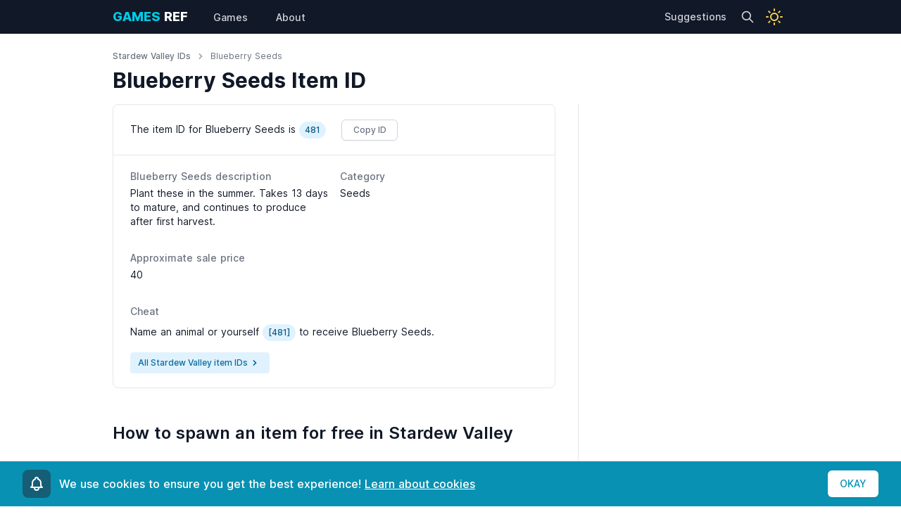

--- FILE ---
content_type: text/html;charset=UTF-8
request_url: https://gamesref.com/games/stardew-valley/ids/blueberry-seeds
body_size: 14539
content:
<!DOCTYPE html><html lang="en" data-n-head="%7B%22lang%22:%7B%22ssr%22:%22en%22%7D%7D" class="light"><head>
    <title>Blueberry Seeds Item ID - Stardew Valley Cheat | Games Ref</title><meta data-n-head="ssr" charset="utf-8"><meta data-n-head="ssr" name="viewport" content="width=device-width,initial-scale=1"><meta data-n-head="ssr" data-hid="charset" charset="utf-8"><meta data-n-head="ssr" data-hid="mobile-web-app-capable" name="mobile-web-app-capable" content="yes"><meta data-n-head="ssr" data-hid="apple-mobile-web-app-title" name="apple-mobile-web-app-title" content="games-ref"><meta data-n-head="ssr" data-hid="og:type" name="og:type" property="og:type" content="website"><meta data-n-head="ssr" data-hid="og:title" name="og:title" property="og:title" content="games-ref"><meta data-n-head="ssr" data-hid="og:site_name" name="og:site_name" property="og:site_name" content="games-ref"><meta data-n-head="ssr" data-hid="og:description" name="og:description" property="og:description" content="[![Netlify Status](https://api.netlify.com/api/v1/badges/55fe8210-5ace-4184-bdd0-ddcf591a8958/deploy-status)](https://app.netlify.com/sites/gamesref/deploys)"><meta data-n-head="ssr" data-hid="description" name="description" content="Get the Stardew Valley cheat to get Blueberry Seeds."><link data-n-head="ssr" rel="icon" type="image/x-icon" href="/favicon.ico"><link data-n-head="ssr" rel="shortcut icon" href="/_nuxt/icons/icon_64x64.8c7ffc.png"><link data-n-head="ssr" rel="apple-touch-icon" href="/_nuxt/icons/icon_512x512.8c7ffc.png" sizes="512x512"><link data-n-head="ssr" rel="manifest" href="/_nuxt/manifest.87733905.json" data-hid="manifest"><link rel="preload" href="/_nuxt/d4e1417.js" as="script"><link rel="preload" href="/_nuxt/b1729e8.js" as="script"><link rel="preload" href="/_nuxt/a2d229d.js" as="script"><link rel="preload" href="/_nuxt/5800c2c.js" as="script"><link rel="preload" href="/_nuxt/ad191f9.js" as="script"><style data-vue-ssr-id="0211d3d2:0 43dee4e4:0 dc838db0:0 0d833fc6:0 517a8dd7:0 019e1cef:0 883c8fea:0 4474c689:0 696d2036:0 6bfb2ab1:0 140493ef:0 171ab2a5:0">/*! modern-normalize v1.0.0 | MIT License | https://github.com/sindresorhus/modern-normalize */:root{-moz-tab-size:4;-o-tab-size:4;tab-size:4}html{line-height:1.15;-webkit-text-size-adjust:100%}body{margin:0;font-family:system-ui,-apple-system,Segoe UI,Roboto,Ubuntu,Cantarell,Noto Sans,sans-serif,"Segoe UI",Helvetica,Arial,"Apple Color Emoji","Segoe UI Emoji"}hr{height:0;color:inherit}abbr[title]{-webkit-text-decoration:underline dotted;text-decoration:underline dotted}b,strong{font-weight:bolder}code,kbd,pre,samp{font-family:ui-monospace,SFMono-Regular,Consolas,"Liberation Mono",Menlo,monospace;font-size:1em}small{font-size:80%}sub,sup{font-size:75%;line-height:0;position:relative;vertical-align:baseline}sub{bottom:-.25em}sup{top:-.5em}table{text-indent:0;border-color:inherit}button,input,optgroup,select,textarea{font-family:inherit;font-size:100%;line-height:1.15;margin:0}button,select{text-transform:none}[type=button],[type=reset],[type=submit],button{-webkit-appearance:button}legend{padding:0}progress{vertical-align:baseline}[type=search]{-webkit-appearance:textfield;outline-offset:-2px}summary{display:list-item}blockquote,dd,dl,figure,h1,h2,h3,h4,h5,h6,hr,p,pre{margin:0}button{background-color:transparent;background-image:none}button:focus{outline:1px dotted;outline:5px auto -webkit-focus-ring-color}fieldset,ol,ul{margin:0;padding:0}ol,ul{list-style:none}html{font-family:Inter var,system-ui,-apple-system,Segoe UI,Roboto,Ubuntu,Cantarell,Noto Sans,sans-serif,BlinkMacSystemFont,Helvetica Neue,Arial,Apple Color Emoji,Segoe UI Emoji,Segoe UI Symbol,Noto Color Emoji;line-height:1.5}body{font-family:inherit;line-height:inherit}*,:after,:before{box-sizing:border-box;border:0 solid #e5e7eb}hr{border-top-width:1px}img{border-style:solid}textarea{resize:vertical}input::-moz-placeholder,textarea::-moz-placeholder{color:#9ca3af}input:-ms-input-placeholder,textarea:-ms-input-placeholder{color:#9ca3af}input::placeholder,textarea::placeholder{color:#9ca3af}button{cursor:pointer}table{border-collapse:collapse}h1,h2,h3,h4,h5,h6{font-size:inherit;font-weight:inherit}a{color:inherit;text-decoration:inherit}button,input,optgroup,select,textarea{padding:0;line-height:inherit;color:inherit}code,kbd,pre,samp{font-family:Menlo,ui-monospace,SFMono-Regular,Monaco,Consolas,Liberation Mono,Courier New,monospace}audio,canvas,embed,iframe,img,object,svg,video{display:block;vertical-align:middle}img,video{max-width:100%;height:auto}[multiple],[type=date],[type=email],[type=number],[type=password],[type=search],[type=text],[type=time],select,textarea{-webkit-appearance:none;-moz-appearance:none;appearance:none;background-color:#fff;border-color:#6b7280;border-width:1px;border-radius:0;padding:.5rem .75rem;font-size:1rem;line-height:1.5rem}[multiple]:focus,[type=date]:focus,[type=email]:focus,[type=number]:focus,[type=password]:focus,[type=search]:focus,[type=text]:focus,[type=time]:focus,select:focus,textarea:focus{outline:2px solid transparent;outline-offset:2px;--tw-ring-inset:var(--tw-empty, );/*!*//*!*/--tw-ring-offset-width:0px;--tw-ring-offset-color:#fff;--tw-ring-color:#2563eb;--tw-ring-offset-shadow:var(--tw-ring-inset) 0 0 0 var(--tw-ring-offset-width) var(--tw-ring-offset-color);--tw-ring-shadow:var(--tw-ring-inset) 0 0 0 calc(1px + var(--tw-ring-offset-width)) var(--tw-ring-color);box-shadow:var(--tw-ring-offset-shadow),var(--tw-ring-shadow),0 0 transparent;box-shadow:var(--tw-ring-offset-shadow),var(--tw-ring-shadow),var(--tw-shadow,0 0 transparent);border-color:#2563eb}input::-moz-placeholder,textarea::-moz-placeholder{color:#6b7280;opacity:1}input:-ms-input-placeholder,textarea:-ms-input-placeholder{color:#6b7280;opacity:1}input::placeholder,textarea::placeholder{color:#6b7280;opacity:1}select{background-image:url("data:image/svg+xml;charset=utf-8,%3Csvg xmlns='http://www.w3.org/2000/svg' fill='none' viewBox='0 0 20 20'%3E%3Cpath stroke='%236b7280' stroke-linecap='round' stroke-linejoin='round' stroke-width='1.5' d='M6 8l4 4 4-4'/%3E%3C/svg%3E");background-position:right .5rem center;background-repeat:no-repeat;background-size:1.5em 1.5em;padding-right:2.5rem;-webkit-print-color-adjust:exact;color-adjust:exact}[multiple]{background-image:none;background-position:0 0;background-repeat:unset;background-size:auto auto;background-size:initial;padding-right:.75rem;-webkit-print-color-adjust:unset;color-adjust:unset}[type=file]{background:unset;border-color:inherit;border-width:0;border-radius:0;padding:0;font-size:unset;line-height:inherit}[type=file]:focus{outline:1px auto -webkit-focus-ring-color}.container{width:100%}@media (min-width:640px){.container{max-width:640px}}@media (min-width:768px){.container{max-width:768px}}@media (min-width:1024px){.container{max-width:1024px}}@media (min-width:1280px){.container{max-width:1280px}}@media (min-width:1536px){.container{max-width:1536px}}.prose{color:#374151;max-width:65ch}.prose [class~=lead]{color:#4b5563;font-size:1.25em;line-height:1.6;margin-top:1.2em;margin-bottom:1.2em}.prose a{color:#111827;text-decoration:underline;font-weight:500}.prose strong{color:#111827;font-weight:600}.prose ol{counter-reset:list-counter;margin-top:1.25em;margin-bottom:1.25em}.prose ol>li{position:relative;counter-increment:list-counter;padding-left:1.75em}.prose ol>li:before{content:counter(list-counter) ".";position:absolute;font-weight:400;color:#6b7280;left:0}.prose ul>li{position:relative;padding-left:1.75em}.prose ul>li:before{content:"";position:absolute;background-color:#d1d5db;border-radius:50%;width:.375em;height:.375em;top:.6875em;left:.25em}.prose hr{border-color:#e5e7eb;border-top-width:1px;margin-top:3em;margin-bottom:3em}.prose blockquote{font-weight:500;font-style:italic;color:#111827;border-left-width:.25rem;border-left-color:#e5e7eb;quotes:"\201C""\201D""\2018""\2019";margin-top:1.6em;margin-bottom:1.6em;padding-left:1em}.prose blockquote p:first-of-type:before{content:open-quote}.prose blockquote p:last-of-type:after{content:close-quote}.prose h1{color:#111827;font-weight:800;font-size:2.25em;margin-top:0;margin-bottom:.8888889em;line-height:1.1111111}.prose h2{color:#111827;font-weight:700;font-size:1.5em;margin-top:2em;margin-bottom:1em;line-height:1.3333333}.prose h3{font-size:1.25em;margin-top:1.6em;margin-bottom:.6em;line-height:1.6}.prose h3,.prose h4{color:#111827;font-weight:600}.prose h4{margin-top:1.5em;margin-bottom:.5em;line-height:1.5}.prose figure figcaption{color:#6b7280;font-size:.875em;line-height:1.4285714;margin-top:.8571429em}.prose code{color:#111827;font-weight:600;font-size:.875em}.prose code:after,.prose code:before{content:"`"}.prose a code{color:#111827}.prose pre{color:#e5e7eb;background-color:#1f2937;overflow-x:auto;font-size:.875em;line-height:1.7142857;margin-top:1.7142857em;margin-bottom:1.7142857em;border-radius:.375rem;padding:.8571429em 1.1428571em}.prose pre code{background-color:transparent;border-width:0;border-radius:0;padding:0;font-weight:400;color:inherit;font-size:inherit;font-family:inherit;line-height:inherit}.prose pre code:after,.prose pre code:before{content:""}.prose table{width:100%;table-layout:auto;text-align:left;margin-top:2em;margin-bottom:2em;font-size:.875em;line-height:1.7142857}.prose thead{color:#111827;font-weight:600;border-bottom-width:1px;border-bottom-color:#d1d5db}.prose thead th{vertical-align:bottom;padding-right:.5714286em;padding-bottom:.5714286em;padding-left:.5714286em}.prose tbody tr{border-bottom-width:1px;border-bottom-color:#e5e7eb}.prose tbody tr:last-child{border-bottom-width:0}.prose tbody td{vertical-align:top;padding:.5714286em}.prose{font-size:1rem;line-height:1.75}.prose p{margin-top:1.25em;margin-bottom:1.25em}.prose figure,.prose img,.prose video{margin-top:2em;margin-bottom:2em}.prose figure>*{margin-top:0;margin-bottom:0}.prose h2 code{font-size:.875em}.prose h3 code{font-size:.9em}.prose ul{margin-top:1.25em;margin-bottom:1.25em}.prose li{margin-top:.5em;margin-bottom:.5em}.prose>ul>li p{margin-top:.75em;margin-bottom:.75em}.prose>ul>li>:first-child{margin-top:1.25em}.prose>ul>li>:last-child{margin-bottom:1.25em}.prose>ol>li>:first-child{margin-top:1.25em}.prose>ol>li>:last-child{margin-bottom:1.25em}.prose ol ol,.prose ol ul,.prose ul ol,.prose ul ul{margin-top:.75em;margin-bottom:.75em}.prose h2+*,.prose h3+*,.prose h4+*,.prose hr+*{margin-top:0}.prose thead th:first-child{padding-left:0}.prose thead th:last-child{padding-right:0}.prose tbody td:first-child{padding-left:0}.prose tbody td:last-child{padding-right:0}.prose>:first-child{margin-top:0}.prose>:last-child{margin-bottom:0}.prose-sm{font-size:.875rem;line-height:1.7142857}.prose-sm p{margin-top:1.1428571em;margin-bottom:1.1428571em}.prose-sm [class~=lead]{font-size:1.2857143em;line-height:1.5555556;margin-top:.8888889em;margin-bottom:.8888889em}.prose-sm blockquote{margin-top:1.3333333em;margin-bottom:1.3333333em;padding-left:1.1111111em}.prose-sm h1{font-size:2.1428571em;margin-top:0;margin-bottom:.8em;line-height:1.2}.prose-sm h2{font-size:1.4285714em;margin-top:1.6em;margin-bottom:.8em;line-height:1.4}.prose-sm h3{font-size:1.2857143em;margin-top:1.5555556em;margin-bottom:.4444444em;line-height:1.5555556}.prose-sm h4{margin-top:1.4285714em;margin-bottom:.5714286em;line-height:1.4285714}.prose-sm figure,.prose-sm img,.prose-sm video{margin-top:1.7142857em;margin-bottom:1.7142857em}.prose-sm figure>*{margin-top:0;margin-bottom:0}.prose-sm figure figcaption{font-size:.8571429em;line-height:1.3333333;margin-top:.6666667em}.prose-sm code{font-size:.8571429em}.prose-sm h2 code{font-size:.9em}.prose-sm h3 code{font-size:.8888889em}.prose-sm pre{font-size:.8571429em;line-height:1.6666667;margin-top:1.6666667em;margin-bottom:1.6666667em;border-radius:.25rem;padding:.6666667em 1em}.prose-sm ol,.prose-sm ul{margin-top:1.1428571em;margin-bottom:1.1428571em}.prose-sm li{margin-top:.2857143em;margin-bottom:.2857143em}.prose-sm ol>li{padding-left:1.5714286em}.prose-sm ol>li:before{left:0}.prose-sm ul>li{padding-left:1.5714286em}.prose-sm ul>li:before{height:.3571429em;width:.3571429em;top:.67857em;left:.2142857em}.prose-sm>ul>li p{margin-top:.5714286em;margin-bottom:.5714286em}.prose-sm>ul>li>:first-child{margin-top:1.1428571em}.prose-sm>ul>li>:last-child{margin-bottom:1.1428571em}.prose-sm>ol>li>:first-child{margin-top:1.1428571em}.prose-sm>ol>li>:last-child{margin-bottom:1.1428571em}.prose-sm ol ol,.prose-sm ol ul,.prose-sm ul ol,.prose-sm ul ul{margin-top:.5714286em;margin-bottom:.5714286em}.prose-sm hr{margin-top:2.8571429em;margin-bottom:2.8571429em}.prose-sm h2+*,.prose-sm h3+*,.prose-sm h4+*,.prose-sm hr+*{margin-top:0}.prose-sm table{font-size:.8571429em;line-height:1.5}.prose-sm thead th{padding-right:1em;padding-bottom:.6666667em;padding-left:1em}.prose-sm thead th:first-child{padding-left:0}.prose-sm thead th:last-child{padding-right:0}.prose-sm tbody td{padding:.6666667em 1em}.prose-sm tbody td:first-child{padding-left:0}.prose-sm tbody td:last-child{padding-right:0}.prose-sm>:first-child{margin-top:0}.prose-sm>:last-child{margin-bottom:0}.space-x-0>:not([hidden])~:not([hidden]){--tw-space-x-reverse:0;margin-right:calc(0px*var(--tw-space-x-reverse));margin-left:calc(0px*(1 - var(--tw-space-x-reverse)))}.space-y-1>:not([hidden])~:not([hidden]){--tw-space-y-reverse:0;margin-top:calc(.25rem*(1 - var(--tw-space-y-reverse)));margin-bottom:calc(.25rem*var(--tw-space-y-reverse))}.space-x-1>:not([hidden])~:not([hidden]){--tw-space-x-reverse:0;margin-right:calc(.25rem*var(--tw-space-x-reverse));margin-left:calc(.25rem*(1 - var(--tw-space-x-reverse)))}.space-y-2>:not([hidden])~:not([hidden]){--tw-space-y-reverse:0;margin-top:calc(.5rem*(1 - var(--tw-space-y-reverse)));margin-bottom:calc(.5rem*var(--tw-space-y-reverse))}.space-y-3>:not([hidden])~:not([hidden]){--tw-space-y-reverse:0;margin-top:calc(.75rem*(1 - var(--tw-space-y-reverse)));margin-bottom:calc(.75rem*var(--tw-space-y-reverse))}.space-y-5>:not([hidden])~:not([hidden]){--tw-space-y-reverse:0;margin-top:calc(1.25rem*(1 - var(--tw-space-y-reverse)));margin-bottom:calc(1.25rem*var(--tw-space-y-reverse))}.space-y-8>:not([hidden])~:not([hidden]){--tw-space-y-reverse:0;margin-top:calc(2rem*(1 - var(--tw-space-y-reverse)));margin-bottom:calc(2rem*var(--tw-space-y-reverse))}.space-y-12>:not([hidden])~:not([hidden]){--tw-space-y-reverse:0;margin-top:calc(3rem*(1 - var(--tw-space-y-reverse)));margin-bottom:calc(3rem*var(--tw-space-y-reverse))}.divide-y-2>:not([hidden])~:not([hidden]){--tw-divide-y-reverse:0;border-top-width:calc(2px*(1 - var(--tw-divide-y-reverse)));border-bottom-width:calc(2px*var(--tw-divide-y-reverse))}.divide-y>:not([hidden])~:not([hidden]){--tw-divide-y-reverse:0;border-top-width:calc(1px*(1 - var(--tw-divide-y-reverse)));border-bottom-width:calc(1px*var(--tw-divide-y-reverse))}.divide-gray-200>:not([hidden])~:not([hidden]){--tw-divide-opacity:1;border-color:rgba(229,231,235,var(--tw-divide-opacity))}.sr-only{position:absolute;width:1px;height:1px;padding:0;margin:-1px;overflow:hidden;clip:rect(0,0,0,0);white-space:nowrap;border-width:0}.bg-white{--tw-bg-opacity:1;background-color:rgba(255,255,255,var(--tw-bg-opacity))}.bg-gray-50{--tw-bg-opacity:1;background-color:rgba(249,250,251,var(--tw-bg-opacity))}.bg-gray-100{--tw-bg-opacity:1;background-color:rgba(243,244,246,var(--tw-bg-opacity))}.bg-gray-200{--tw-bg-opacity:1;background-color:rgba(229,231,235,var(--tw-bg-opacity))}.bg-gray-300{--tw-bg-opacity:1;background-color:rgba(209,213,219,var(--tw-bg-opacity))}.bg-gray-800{--tw-bg-opacity:1;background-color:rgba(31,41,55,var(--tw-bg-opacity))}.bg-red-100{--tw-bg-opacity:1;background-color:rgba(254,226,226,var(--tw-bg-opacity))}.bg-light-blue-100{--tw-bg-opacity:1;background-color:rgba(224,242,254,var(--tw-bg-opacity))}.bg-blue-100{--tw-bg-opacity:1;background-color:rgba(219,234,254,var(--tw-bg-opacity))}.bg-orange-100{--tw-bg-opacity:1;background-color:rgba(255,237,213,var(--tw-bg-opacity))}.bg-yellow-100{--tw-bg-opacity:1;background-color:rgba(254,249,195,var(--tw-bg-opacity))}.bg-amber-100{--tw-bg-opacity:1;background-color:rgba(254,243,199,var(--tw-bg-opacity))}.bg-emerald-100{--tw-bg-opacity:1;background-color:rgba(209,250,229,var(--tw-bg-opacity))}.bg-cyan-100{--tw-bg-opacity:1;background-color:rgba(207,250,254,var(--tw-bg-opacity))}.bg-cyan-600{--tw-bg-opacity:1;background-color:rgba(8,145,178,var(--tw-bg-opacity))}.bg-cyan-800{--tw-bg-opacity:1;background-color:rgba(21,94,117,var(--tw-bg-opacity))}.bg-pink-100{--tw-bg-opacity:1;background-color:rgba(252,231,243,var(--tw-bg-opacity))}.hover\:bg-gray-50:hover{--tw-bg-opacity:1;background-color:rgba(249,250,251,var(--tw-bg-opacity))}.hover\:bg-gray-300:hover{--tw-bg-opacity:1;background-color:rgba(209,213,219,var(--tw-bg-opacity))}.hover\:bg-gray-700:hover{--tw-bg-opacity:1;background-color:rgba(55,65,81,var(--tw-bg-opacity))}.hover\:bg-gray-800:hover{--tw-bg-opacity:1;background-color:rgba(31,41,55,var(--tw-bg-opacity))}.hover\:bg-cyan-200:hover{--tw-bg-opacity:1;background-color:rgba(165,243,252,var(--tw-bg-opacity))}.dark .dark\:bg-gray-300{--tw-bg-opacity:1;background-color:rgba(209,213,219,var(--tw-bg-opacity))}.dark .dark\:bg-gray-700{--tw-bg-opacity:1;background-color:rgba(55,65,81,var(--tw-bg-opacity))}.dark .dark\:bg-gray-800{--tw-bg-opacity:1;background-color:rgba(31,41,55,var(--tw-bg-opacity))}.dark .dark\:bg-gray-900{--tw-bg-opacity:1;background-color:rgba(17,24,39,var(--tw-bg-opacity))}.dark .dark\:bg-red-800{--tw-bg-opacity:1;background-color:rgba(153,27,27,var(--tw-bg-opacity))}.dark .dark\:bg-light-blue-800{--tw-bg-opacity:1;background-color:rgba(7,89,133,var(--tw-bg-opacity))}.dark .dark\:bg-blue-800{--tw-bg-opacity:1;background-color:rgba(30,64,175,var(--tw-bg-opacity))}.dark .dark\:bg-orange-800{--tw-bg-opacity:1;background-color:rgba(154,52,18,var(--tw-bg-opacity))}.dark .dark\:bg-yellow-700{--tw-bg-opacity:1;background-color:rgba(161,98,7,var(--tw-bg-opacity))}.dark .dark\:bg-yellow-800{--tw-bg-opacity:1;background-color:rgba(133,77,14,var(--tw-bg-opacity))}.dark .dark\:bg-amber-800{--tw-bg-opacity:1;background-color:rgba(146,64,14,var(--tw-bg-opacity))}.dark .dark\:bg-emerald-800{--tw-bg-opacity:1;background-color:rgba(6,95,70,var(--tw-bg-opacity))}.dark .dark\:bg-cyan-600{--tw-bg-opacity:1;background-color:rgba(8,145,178,var(--tw-bg-opacity))}.dark .dark\:bg-pink-800{--tw-bg-opacity:1;background-color:rgba(157,23,77,var(--tw-bg-opacity))}.dark .dark\:hover\:bg-gray-600:hover{--tw-bg-opacity:1;background-color:rgba(75,85,99,var(--tw-bg-opacity))}.dark .dark\:hover\:bg-gray-700:hover{--tw-bg-opacity:1;background-color:rgba(55,65,81,var(--tw-bg-opacity))}.dark .dark\:hover\:bg-gray-800:hover{--tw-bg-opacity:1;background-color:rgba(31,41,55,var(--tw-bg-opacity))}.dark .dark\:hover\:bg-light-blue-700:hover{--tw-bg-opacity:1;background-color:rgba(3,105,161,var(--tw-bg-opacity))}.dark .dark\:hover\:bg-cyan-700:hover{--tw-bg-opacity:1;background-color:rgba(14,116,144,var(--tw-bg-opacity))}.dark .dark\:focus\:bg-gray-700:focus{--tw-bg-opacity:1;background-color:rgba(55,65,81,var(--tw-bg-opacity))}.dark .dark\:focus\:bg-gray-900:focus{--tw-bg-opacity:1;background-color:rgba(17,24,39,var(--tw-bg-opacity))}.border-transparent{border-color:transparent}.border-gray-200{--tw-border-opacity:1;border-color:rgba(229,231,235,var(--tw-border-opacity))}.border-gray-300,.focus\:border-gray-300:focus{--tw-border-opacity:1;border-color:rgba(209,213,219,var(--tw-border-opacity))}.dark .dark\:border-transparent{border-color:transparent}.dark .dark\:border-gray-700{--tw-border-opacity:1;border-color:rgba(55,65,81,var(--tw-border-opacity))}.dark .dark\:border-gray-800{--tw-border-opacity:1;border-color:rgba(31,41,55,var(--tw-border-opacity))}.dark .dark\:border-gray-900{--tw-border-opacity:1;border-color:rgba(17,24,39,var(--tw-border-opacity))}.dark .dark\:focus\:border-gray-700:focus{--tw-border-opacity:1;border-color:rgba(55,65,81,var(--tw-border-opacity))}.rounded{border-radius:.25rem}.rounded-md{border-radius:.375rem}.rounded-lg{border-radius:.5rem}.rounded-full{border-radius:9999px}.rounded-r-md{border-top-right-radius:.375rem;border-bottom-right-radius:.375rem}.rounded-l-md{border-top-left-radius:.375rem;border-bottom-left-radius:.375rem}.border{border-width:1px}.border-t-2{border-top-width:2px}.border-t{border-top-width:1px}.border-b{border-bottom-width:1px}.block{display:block}.inline{display:inline}.flex{display:flex}.inline-flex{display:inline-flex}.table{display:table}.grid{display:grid}.contents{display:contents}.hidden{display:none}.flex-row-reverse{flex-direction:row-reverse}.flex-col{flex-direction:column}.flex-wrap{flex-wrap:wrap}.items-start{align-items:flex-start}.items-center{align-items:center}.justify-end{justify-content:flex-end}.justify-center{justify-content:center}.justify-between{justify-content:space-between}.flex-1{flex:1 1 0%}.flex-grow{flex-grow:1}.flex-shrink-0{flex-shrink:0}.font-mono{font-family:Menlo,ui-monospace,SFMono-Regular,Monaco,Consolas,Liberation Mono,Courier New,monospace}.font-normal{font-weight:400}.font-medium{font-weight:500}.font-semibold{font-weight:600}.font-bold{font-weight:700}.font-extrabold{font-weight:800}.h-4{height:1rem}.h-5{height:1.25rem}.h-6{height:1.5rem}.h-8{height:2rem}.h-28{height:7rem}.h-72{height:18rem}.text-xs{font-size:.75rem;line-height:1rem}.text-sm{font-size:.875rem;line-height:1.25rem}.text-base{font-size:1rem;line-height:1.5rem}.text-lg{font-size:1.125rem}.text-lg,.text-xl{line-height:1.75rem}.text-xl{font-size:1.25rem}.text-2xl{font-size:1.5rem;line-height:2rem}.text-3xl{font-size:1.875rem;line-height:2.25rem}.leading-5{line-height:1.25rem}.leading-6{line-height:1.5rem}.leading-8{line-height:2rem}.leading-normal{line-height:1.5}.m-2{margin:.5rem}.mx-auto{margin-left:auto;margin-right:auto}.-mx-5{margin-left:-1.25rem;margin-right:-1.25rem}.mt-1{margin-top:.25rem}.mb-1{margin-bottom:.25rem}.ml-1{margin-left:.25rem}.mt-2{margin-top:.5rem}.mr-2{margin-right:.5rem}.mb-2{margin-bottom:.5rem}.ml-2{margin-left:.5rem}.mt-3{margin-top:.75rem}.mb-3{margin-bottom:.75rem}.ml-3{margin-left:.75rem}.mt-4{margin-top:1rem}.mb-4{margin-bottom:1rem}.ml-4{margin-left:1rem}.ml-5{margin-left:1.25rem}.mb-6{margin-bottom:1.5rem}.mt-8{margin-top:2rem}.mb-8{margin-bottom:2rem}.-ml-1{margin-left:-.25rem}.-mb-2{margin-bottom:-.5rem}.-mt-8{margin-top:-2rem}.-ml-px{margin-left:-1px}.max-w-none{max-width:none}.max-w-xs{max-width:20rem}.max-w-lg{max-width:32rem}.max-w-2xl{max-width:42rem}.max-w-3xl{max-width:48rem}.max-w-5xl{max-width:64rem}.max-w-7xl{max-width:80rem}.min-h-screen{min-height:100vh}.min-w-0{min-width:0}.object-contain{-o-object-fit:contain;object-fit:contain}.object-cover{-o-object-fit:cover;object-fit:cover}.focus\:outline-none:focus{outline:2px solid transparent;outline-offset:2px}.overflow-hidden{overflow:hidden}.p-1{padding:.25rem}.p-2{padding:.5rem}.p-3{padding:.75rem}.py-0{padding-top:0;padding-bottom:0}.py-1{padding-top:.25rem;padding-bottom:.25rem}.py-2{padding-top:.5rem;padding-bottom:.5rem}.px-2{padding-left:.5rem;padding-right:.5rem}.py-3{padding-top:.75rem;padding-bottom:.75rem}.px-3{padding-left:.75rem;padding-right:.75rem}.py-4{padding-top:1rem;padding-bottom:1rem}.px-4{padding-left:1rem;padding-right:1rem}.py-5{padding-top:1.25rem;padding-bottom:1.25rem}.px-5{padding-left:1.25rem;padding-right:1.25rem}.py-6{padding-top:1.5rem;padding-bottom:1.5rem}.py-12{padding-top:3rem;padding-bottom:3rem}.py-0\.5{padding-top:.125rem;padding-bottom:.125rem}.py-1\.5{padding-top:.375rem;padding-bottom:.375rem}.px-2\.5{padding-left:.625rem;padding-right:.625rem}.pt-2{padding-top:.5rem}.pr-2{padding-right:.5rem}.pt-3{padding-top:.75rem}.pr-3{padding-right:.75rem}.pb-3{padding-bottom:.75rem}.pl-3{padding-left:.75rem}.pt-4{padding-top:1rem}.pb-4{padding-bottom:1rem}.pt-6{padding-top:1.5rem}.pb-6{padding-bottom:1.5rem}.pb-10{padding-bottom:2.5rem}.pl-10{padding-left:2.5rem}.pb-20{padding-bottom:5rem}.placeholder-gray-500::-moz-placeholder{--tw-placeholder-opacity:1;color:rgba(107,114,128,var(--tw-placeholder-opacity))}.placeholder-gray-500:-ms-input-placeholder{--tw-placeholder-opacity:1;color:rgba(107,114,128,var(--tw-placeholder-opacity))}.placeholder-gray-500::placeholder{--tw-placeholder-opacity:1;color:rgba(107,114,128,var(--tw-placeholder-opacity))}.static{position:static}.fixed{position:fixed}.absolute{position:absolute}.relative{position:relative}.sticky{position:-webkit-sticky;position:sticky}.inset-y-0{top:0;bottom:0}.inset-x-0{right:0;left:0}.right-0{right:0}.left-0{left:0}*{--tw-shadow:0 0 transparent}.shadow-sm{--tw-shadow:0 1px 2px 0 rgba(0,0,0,0.05)}.shadow,.shadow-sm{box-shadow:0 0 transparent,0 0 transparent,var(--tw-shadow);box-shadow:var(--tw-ring-offset-shadow,0 0 transparent),var(--tw-ring-shadow,0 0 transparent),var(--tw-shadow)}.shadow{--tw-shadow:0 1px 3px 0 rgba(0,0,0,0.1),0 1px 2px 0 rgba(0,0,0,0.06)}.hover\:shadow-md:hover{--tw-shadow:0 4px 6px -1px rgba(0,0,0,0.1),0 2px 4px -1px rgba(0,0,0,0.06);box-shadow:0 0 transparent,0 0 transparent,var(--tw-shadow);box-shadow:var(--tw-ring-offset-shadow,0 0 transparent),var(--tw-ring-shadow,0 0 transparent),var(--tw-shadow)}*{--tw-ring-inset:var(--tw-empty, );/*!*//*!*/--tw-ring-offset-width:0px;--tw-ring-offset-color:#fff;--tw-ring-color:rgba(59,130,246,0.5);--tw-ring-offset-shadow:0 0 transparent;--tw-ring-shadow:0 0 transparent}.focus\:ring-1:focus{--tw-ring-offset-shadow:var(--tw-ring-inset) 0 0 0 var(--tw-ring-offset-width) var(--tw-ring-offset-color);--tw-ring-shadow:var(--tw-ring-inset) 0 0 0 calc(1px + var(--tw-ring-offset-width)) var(--tw-ring-color)}.focus\:ring-1:focus,.focus\:ring-2:focus{box-shadow:var(--tw-ring-offset-shadow),var(--tw-ring-shadow),0 0 transparent;box-shadow:var(--tw-ring-offset-shadow),var(--tw-ring-shadow),var(--tw-shadow,0 0 transparent)}.focus\:ring-2:focus{--tw-ring-offset-shadow:var(--tw-ring-inset) 0 0 0 var(--tw-ring-offset-width) var(--tw-ring-offset-color);--tw-ring-shadow:var(--tw-ring-inset) 0 0 0 calc(2px + var(--tw-ring-offset-width)) var(--tw-ring-color)}.focus\:ring-inset:focus{--tw-ring-inset:inset}.focus\:ring-offset-2:focus{--tw-ring-offset-width:2px}.focus\:ring-light-blue-500:focus{--tw-ring-opacity:1;--tw-ring-color:rgba(14,165,233,var(--tw-ring-opacity))}.focus\:ring-cyan-500:focus{--tw-ring-opacity:1;--tw-ring-color:rgba(6,182,212,var(--tw-ring-opacity))}.dark .dark\:focus\:ring-light-blue-500:focus{--tw-ring-opacity:1;--tw-ring-color:rgba(14,165,233,var(--tw-ring-opacity))}.dark .dark\:focus\:ring-cyan-500:focus{--tw-ring-opacity:1;--tw-ring-color:rgba(6,182,212,var(--tw-ring-opacity))}.text-left{text-align:left}.text-center{text-align:center}.text-white{--tw-text-opacity:1;color:rgba(255,255,255,var(--tw-text-opacity))}.text-gray-200{--tw-text-opacity:1;color:rgba(229,231,235,var(--tw-text-opacity))}.text-gray-300{--tw-text-opacity:1;color:rgba(209,213,219,var(--tw-text-opacity))}.text-gray-400{--tw-text-opacity:1;color:rgba(156,163,175,var(--tw-text-opacity))}.text-gray-500{--tw-text-opacity:1;color:rgba(107,114,128,var(--tw-text-opacity))}.text-gray-600{--tw-text-opacity:1;color:rgba(75,85,99,var(--tw-text-opacity))}.text-gray-700{--tw-text-opacity:1;color:rgba(55,65,81,var(--tw-text-opacity))}.text-gray-900{--tw-text-opacity:1;color:rgba(17,24,39,var(--tw-text-opacity))}.text-red-300{--tw-text-opacity:1;color:rgba(252,165,165,var(--tw-text-opacity))}.text-red-500{--tw-text-opacity:1;color:rgba(239,68,68,var(--tw-text-opacity))}.text-light-blue-600{--tw-text-opacity:1;color:rgba(2,132,199,var(--tw-text-opacity))}.text-light-blue-700{--tw-text-opacity:1;color:rgba(3,105,161,var(--tw-text-opacity))}.text-yellow-800{--tw-text-opacity:1;color:rgba(133,77,14,var(--tw-text-opacity))}.text-cyan-600{--tw-text-opacity:1;color:rgba(8,145,178,var(--tw-text-opacity))}.text-cyan-700{--tw-text-opacity:1;color:rgba(14,116,144,var(--tw-text-opacity))}.hover\:text-white:hover{--tw-text-opacity:1;color:rgba(255,255,255,var(--tw-text-opacity))}.hover\:text-gray-100:hover{--tw-text-opacity:1;color:rgba(243,244,246,var(--tw-text-opacity))}.hover\:text-gray-700:hover{--tw-text-opacity:1;color:rgba(55,65,81,var(--tw-text-opacity))}.dark .dark\:text-white{--tw-text-opacity:1;color:rgba(255,255,255,var(--tw-text-opacity))}.dark .dark\:text-gray-100{--tw-text-opacity:1;color:rgba(243,244,246,var(--tw-text-opacity))}.dark .dark\:text-gray-200{--tw-text-opacity:1;color:rgba(229,231,235,var(--tw-text-opacity))}.dark .dark\:text-gray-300{--tw-text-opacity:1;color:rgba(209,213,219,var(--tw-text-opacity))}.dark .dark\:text-gray-400{--tw-text-opacity:1;color:rgba(156,163,175,var(--tw-text-opacity))}.dark .dark\:text-red-100{--tw-text-opacity:1;color:rgba(254,226,226,var(--tw-text-opacity))}.dark .dark\:text-light-blue-100{--tw-text-opacity:1;color:rgba(224,242,254,var(--tw-text-opacity))}.dark .dark\:text-light-blue-200{--tw-text-opacity:1;color:rgba(186,230,253,var(--tw-text-opacity))}.dark .dark\:text-light-blue-300{--tw-text-opacity:1;color:rgba(125,211,252,var(--tw-text-opacity))}.dark .dark\:text-light-blue-500{--tw-text-opacity:1;color:rgba(14,165,233,var(--tw-text-opacity))}.dark .dark\:text-blue-100{--tw-text-opacity:1;color:rgba(219,234,254,var(--tw-text-opacity))}.dark .dark\:text-orange-100{--tw-text-opacity:1;color:rgba(255,237,213,var(--tw-text-opacity))}.dark .dark\:text-yellow-100{--tw-text-opacity:1;color:rgba(254,249,195,var(--tw-text-opacity))}.dark .dark\:text-amber-100{--tw-text-opacity:1;color:rgba(254,243,199,var(--tw-text-opacity))}.dark .dark\:text-emerald-100{--tw-text-opacity:1;color:rgba(209,250,229,var(--tw-text-opacity))}.dark .dark\:text-pink-100{--tw-text-opacity:1;color:rgba(252,231,243,var(--tw-text-opacity))}.dark .dark\:hover\:text-gray-200:hover{--tw-text-opacity:1;color:rgba(229,231,235,var(--tw-text-opacity))}.dark .dark\:hover\:text-gray-600:hover{--tw-text-opacity:1;color:rgba(75,85,99,var(--tw-text-opacity))}.dark .dark\:focus\:text-white:focus{--tw-text-opacity:1;color:rgba(255,255,255,var(--tw-text-opacity))}.truncate{overflow:hidden;text-overflow:ellipsis;white-space:nowrap}.uppercase{text-transform:uppercase}.underline{text-decoration:underline}.hover\:no-underline:hover,.no-underline{text-decoration:none}.tracking-tight{letter-spacing:-.025em}.tracking-wider{letter-spacing:.05em}.select-all{-webkit-user-select:all;-moz-user-select:all;-ms-user-select:all;user-select:all}.align-top{vertical-align:top}.align-text-top{vertical-align:text-top}.visible{visibility:visible}.invisible{visibility:hidden}.break-words{word-wrap:break-word}.break-all{word-break:break-all}.w-5{width:1.25rem}.w-6{width:1.5rem}.w-9{width:2.25rem}.w-10{width:2.5rem}.w-16{width:4rem}.w-20{width:5rem}.w-28{width:7rem}.w-64{width:16rem}.w-auto{width:auto}.w-full{width:100%}.z-0{z-index:0}.z-50{z-index:50}.focus\:z-10:focus{z-index:10}.gap-1{grid-gap:.25rem;gap:.25rem}.gap-5{grid-gap:1.25rem;gap:1.25rem}.gap-6{grid-gap:1.5rem;gap:1.5rem}.gap-12{grid-gap:3rem;gap:3rem}.gap-x-4{grid-column-gap:1rem;-moz-column-gap:1rem;column-gap:1rem}.gap-y-8{grid-row-gap:2rem;row-gap:2rem}.grid-cols-1{grid-template-columns:repeat(1,minmax(0,1fr))}.col-span-1{grid-column:span 1/span 1}.col-span-2{grid-column:span 2/span 2}.transform{--tw-translate-x:0;--tw-translate-y:0;--tw-rotate:0;--tw-skew-x:0;--tw-skew-y:0;--tw-scale-x:1;--tw-scale-y:1;transform:translateX(var(--tw-translate-x)) translateY(var(--tw-translate-y)) rotate(var(--tw-rotate)) skewX(var(--tw-skew-x)) skewY(var(--tw-skew-y)) scaleX(var(--tw-scale-x)) scaleY(var(--tw-scale-y))}.transition{transition-property:background-color,border-color,color,fill,stroke,opacity,box-shadow,transform;transition-timing-function:cubic-bezier(.4,0,.2,1);transition-duration:.15s}.transition-colors{transition-property:background-color,border-color,color,fill,stroke;transition-timing-function:cubic-bezier(.4,0,.2,1)}.duration-150,.transition-colors{transition-duration:.15s}@-webkit-keyframes spin{to{transform:rotate(1turn)}}@keyframes spin{to{transform:rotate(1turn)}}@-webkit-keyframes ping{75%,to{transform:scale(2);opacity:0}}@keyframes ping{75%,to{transform:scale(2);opacity:0}}@-webkit-keyframes pulse{50%{opacity:.5}}@keyframes pulse{50%{opacity:.5}}@-webkit-keyframes bounce{0%,to{transform:translateY(-25%);-webkit-animation-timing-function:cubic-bezier(.8,0,1,1);animation-timing-function:cubic-bezier(.8,0,1,1)}50%{transform:none;-webkit-animation-timing-function:cubic-bezier(0,0,.2,1);animation-timing-function:cubic-bezier(0,0,.2,1)}}@keyframes bounce{0%,to{transform:translateY(-25%);-webkit-animation-timing-function:cubic-bezier(.8,0,1,1);animation-timing-function:cubic-bezier(.8,0,1,1)}50%{transform:none;-webkit-animation-timing-function:cubic-bezier(0,0,.2,1);animation-timing-function:cubic-bezier(0,0,.2,1)}}@media (min-width:640px){.sm\:rounded-lg{border-radius:.5rem}.sm\:block{display:block}.sm\:flex{display:flex}.sm\:hidden{display:none}.sm\:items-center{align-items:center}.sm\:items-stretch{align-items:stretch}.sm\:justify-between{justify-content:space-between}.sm\:text-3xl{font-size:1.875rem;line-height:2.25rem}.sm\:mt-0{margin-top:0}.sm\:ml-4{margin-left:1rem}.sm\:ml-6{margin-left:1.5rem}.sm\:px-6{padding-left:1.5rem;padding-right:1.5rem}.sm\:pr-0{padding-right:0}.sm\:static{position:static}.sm\:inset-auto{top:auto;right:auto;bottom:auto;left:auto}.sm\:gap-4{grid-gap:1rem;gap:1rem}.sm\:grid-cols-2{grid-template-columns:repeat(2,minmax(0,1fr))}.sm\:grid-cols-3{grid-template-columns:repeat(3,minmax(0,1fr))}.sm\:col-span-1{grid-column:span 1/span 1}.sm\:col-span-2{grid-column:span 2/span 2}}@media (min-width:768px){.md\:divide-x>:not([hidden])~:not([hidden]){--tw-divide-x-reverse:0;border-right-width:calc(1px*var(--tw-divide-x-reverse));border-left-width:calc(1px*(1 - var(--tw-divide-x-reverse)))}.md\:divide-gray-200>:not([hidden])~:not([hidden]){--tw-divide-opacity:1;border-color:rgba(229,231,235,var(--tw-divide-opacity))}.dark .md\:dark\:divide-gray-800>:not([hidden])~:not([hidden]){--tw-divide-opacity:1;border-color:rgba(31,41,55,var(--tw-divide-opacity))}.md\:flex{display:flex}.md\:items-center{align-items:center}.md\:mt-0{margin-top:0}.md\:ml-4{margin-left:1rem}.md\:ml-6{margin-left:1.5rem}.md\:mb-10{margin-bottom:2.5rem}.md\:pt-6{padding-top:1.5rem}.md\:gap-8{grid-gap:2rem;gap:2rem}.md\:grid-cols-12{grid-template-columns:repeat(12,minmax(0,1fr))}.md\:col-span-4{grid-column:span 4/span 4}.md\:col-span-8{grid-column:span 8/span 8}}@media (min-width:1024px){.lg\:max-w-none{max-width:none}.lg\:px-8{padding-left:2rem;padding-right:2rem}.lg\:pt-10{padding-top:2.5rem}.lg\:pb-10{padding-bottom:2.5rem}.lg\:grid-cols-3{grid-template-columns:repeat(3,minmax(0,1fr))}}@font-face{font-family:"Inter var";font-weight:100 900;font-display:swap;font-style:normal;font-named-instance:Regular;src:url("https://d33wubrfki0l68.cloudfront.net/e1048326f19c2a37c3c957bd353f3eb646b3f154/5a8f4/_nuxt/fonts/inter.var.f065685.woff2") format("woff2")}html{font-size:16px;word-spacing:1px;-ms-text-size-adjust:100%;-webkit-text-size-adjust:100%;-moz-osx-font-smoothing:grayscale;-webkit-font-smoothing:antialiased;box-sizing:border-box}body{background-color:#fff;transition:background-color 0s linear;font-family:Inter var,system-ui,-apple-system,Segoe UI,Roboto,Ubuntu,Cantarell,Noto Sans,sans-serif,BlinkMacSystemFont,Helvetica Neue,Arial,Apple Color Emoji,Segoe UI Emoji,Segoe UI Symbol,Noto Color Emoji}*,:after,:before{box-sizing:border-box;margin:0}.fade-enter-active,.fade-leave-active{transition:opacity .5s}.fade-enter,.fade-leave-to{opacity:0}.logo{color:#00cbe6}.prose h2{font-weight:600}.prose a{--tw-text-opacity:1;color:rgba(2,132,199,var(--tw-text-opacity))}.font-display{padding-bottom:1rem;font-size:1.5rem;line-height:2rem;font-weight:700}.dark .font-display{--tw-text-opacity:1;color:rgba(209,213,219,var(--tw-text-opacity))}@media (min-width:768px){.font-display{font-size:1.875rem;line-height:2.25rem}}.parameter{display:inline-flex;align-items:center;padding:.25rem .5rem;margin-top:.25rem;font-size:.75rem;line-height:1rem;font-weight:500;border-radius:9999px;word-wrap:break-word;text-align:center}.parameter-primary{--tw-text-opacity:1;color:rgba(7,89,133,var(--tw-text-opacity));--tw-bg-opacity:1;background-color:rgba(224,242,254,var(--tw-bg-opacity))}.dark .parameter-primary{--tw-bg-opacity:1;background-color:rgba(7,89,133,var(--tw-bg-opacity));--tw-text-opacity:1;color:rgba(224,242,254,var(--tw-text-opacity))}.parameter-secondary{--tw-text-opacity:1;color:rgba(21,94,117,var(--tw-text-opacity));--tw-bg-opacity:1;background-color:rgba(207,250,254,var(--tw-bg-opacity))}.dark .parameter-secondary{--tw-bg-opacity:1;background-color:rgba(21,94,117,var(--tw-bg-opacity));--tw-text-opacity:1;color:rgba(207,250,254,var(--tw-text-opacity))}.parameter-tertiary{--tw-text-opacity:1;color:rgba(55,48,163,var(--tw-text-opacity));--tw-bg-opacity:1;background-color:rgba(224,231,255,var(--tw-bg-opacity))}.dark .parameter-tertiary{--tw-bg-opacity:1;background-color:rgba(55,48,163,var(--tw-bg-opacity));--tw-text-opacity:1;color:rgba(224,231,255,var(--tw-text-opacity))}.command{font-weight:500;font-size:.875rem;line-height:1.25rem;word-wrap:break-word}.command-no-link{--tw-text-opacity:1;color:rgba(31,41,55,var(--tw-text-opacity))}.dark .command-no-link{--tw-text-opacity:1;color:rgba(229,231,235,var(--tw-text-opacity))}.command-link{--tw-text-opacity:1;color:rgba(2,132,199,var(--tw-text-opacity))}.dark .command-link{--tw-text-opacity:1;color:rgba(14,165,233,var(--tw-text-opacity))}.no-underline{text-decoration:none!important}.description{font-size:.875rem;line-height:1.25rem;--tw-text-opacity:1;color:rgba(75,85,99,var(--tw-text-opacity))}.dark .description{--tw-text-opacity:1;color:rgba(209,213,219,var(--tw-text-opacity))}.description{word-wrap:break-word}.tableCell{padding:1rem;vertical-align:text-top}@media (min-width:640px){.tableCell{padding-left:1.5rem;padding-right:1.5rem}}.btn{display:inline-flex;align-items:center;padding:.375rem .625rem;border-width:1px;border-color:transparent;font-size:.75rem;line-height:1rem;font-weight:500;border-radius:.25rem}.btn:focus{outline:2px solid transparent;outline-offset:2px;--tw-ring-offset-shadow:var(--tw-ring-inset) 0 0 0 var(--tw-ring-offset-width) var(--tw-ring-offset-color);--tw-ring-shadow:var(--tw-ring-inset) 0 0 0 calc(2px + var(--tw-ring-offset-width)) var(--tw-ring-color);box-shadow:var(--tw-ring-offset-shadow),var(--tw-ring-shadow),0 0 transparent;box-shadow:var(--tw-ring-offset-shadow),var(--tw-ring-shadow),var(--tw-shadow,0 0 transparent)}.dark .btn-light-blue{--tw-bg-opacity:1;background-color:rgba(3,105,161,var(--tw-bg-opacity));--tw-text-opacity:1;color:rgba(224,242,254,var(--tw-text-opacity))}.dark .btn-light-blue:hover{--tw-bg-opacity:1;background-color:rgba(7,89,133,var(--tw-bg-opacity))}.btn-light-blue{--tw-text-opacity:1;color:rgba(3,105,161,var(--tw-text-opacity));--tw-bg-opacity:1;background-color:rgba(224,242,254,var(--tw-bg-opacity))}.btn-light-blue:hover{--tw-bg-opacity:1;background-color:rgba(186,230,253,var(--tw-bg-opacity))}.btn-light-blue:focus{--tw-ring-opacity:1;--tw-ring-color:rgba(14,165,233,var(--tw-ring-opacity))}.table-header{--tw-bg-opacity:1;background-color:rgba(249,250,251,var(--tw-bg-opacity))}.dark .table-header{--tw-bg-opacity:1;background-color:rgba(31,41,55,var(--tw-bg-opacity))}.table-header{font-weight:500;font-size:.75rem;line-height:1rem;padding:.5rem 1rem;--tw-text-opacity:1;color:rgba(107,114,128,var(--tw-text-opacity))}.dark .table-header{--tw-text-opacity:1;color:rgba(209,213,219,var(--tw-text-opacity))}.table-header{text-transform:uppercase;letter-spacing:.05em}@media (min-width:640px){.table-header{padding-left:1.5rem;padding-right:1.5rem}}.table-main-fixed>:not([hidden])~:not([hidden]){--tw-divide-y-reverse:0;border-top-width:calc(1px*(1 - var(--tw-divide-y-reverse)));border-bottom-width:calc(1px*var(--tw-divide-y-reverse));--tw-divide-opacity:1;border-color:rgba(229,231,235,var(--tw-divide-opacity))}.dark .table-main-fixed>:not([hidden])~:not([hidden]){--tw-divide-opacity:1;border-color:rgba(31,41,55,var(--tw-divide-opacity))}.table-main-fixed{min-width:100%;table-layout:fixed}.dark .table-header-row{--tw-border-opacity:1;border-color:rgba(17,24,39,var(--tw-border-opacity))}.table-header-row{border-bottom-width:1px}.table-body-divider>:not([hidden])~:not([hidden]){--tw-divide-y-reverse:0;border-top-width:calc(1px*(1 - var(--tw-divide-y-reverse)));border-bottom-width:calc(1px*var(--tw-divide-y-reverse));--tw-divide-opacity:1;border-color:rgba(229,231,235,var(--tw-divide-opacity))}.dark .table-body-divider>:not([hidden])~:not([hidden]){--tw-divide-opacity:1;border-color:rgba(31,41,55,var(--tw-divide-opacity))}.card-divider>:not([hidden])~:not([hidden]){--tw-divide-y-reverse:0;border-top-width:calc(1px*(1 - var(--tw-divide-y-reverse)));border-bottom-width:calc(1px*var(--tw-divide-y-reverse));--tw-divide-opacity:1;border-color:rgba(229,231,235,var(--tw-divide-opacity))}.dark .card-divider>:not([hidden])~:not([hidden]){--tw-divide-opacity:1;border-color:rgba(31,41,55,var(--tw-divide-opacity))}.text-gray-100-light-dark{--tw-text-opacity:1;color:rgba(243,244,246,var(--tw-text-opacity))}.dark .text-gray-100-light-dark{--tw-text-opacity:1;color:rgba(17,24,39,var(--tw-text-opacity))}.text-gray-200-light-dark{--tw-text-opacity:1;color:rgba(229,231,235,var(--tw-text-opacity))}.dark .text-gray-200-light-dark{--tw-text-opacity:1;color:rgba(31,41,55,var(--tw-text-opacity))}.text-gray-300-light-dark{--tw-text-opacity:1;color:rgba(209,213,219,var(--tw-text-opacity))}.dark .text-gray-300-light-dark{--tw-text-opacity:1;color:rgba(55,65,81,var(--tw-text-opacity))}.text-gray-400-light-dark{--tw-text-opacity:1;color:rgba(156,163,175,var(--tw-text-opacity))}.dark .text-gray-400-light-dark{--tw-text-opacity:1;color:rgba(75,85,99,var(--tw-text-opacity))}.dark .text-gray-500-light-dark,.text-gray-500-light-dark{--tw-text-opacity:1;color:rgba(107,114,128,var(--tw-text-opacity))}.text-gray-600-light-dark{--tw-text-opacity:1;color:rgba(75,85,99,var(--tw-text-opacity))}.dark .text-gray-600-light-dark{--tw-text-opacity:1;color:rgba(156,163,175,var(--tw-text-opacity))}.text-gray-700-light-dark{--tw-text-opacity:1;color:rgba(55,65,81,var(--tw-text-opacity))}.dark .text-gray-700-light-dark{--tw-text-opacity:1;color:rgba(209,213,219,var(--tw-text-opacity))}.text-gray-800-light-dark{--tw-text-opacity:1;color:rgba(31,41,55,var(--tw-text-opacity))}.dark .text-gray-800-light-dark{--tw-text-opacity:1;color:rgba(229,231,235,var(--tw-text-opacity))}.text-gray-900-light-dark{--tw-text-opacity:1;color:rgba(17,24,39,var(--tw-text-opacity))}.dark .text-gray-900-light-dark{--tw-text-opacity:1;color:rgba(243,244,246,var(--tw-text-opacity))}.dark body{--tw-bg-opacity:1;background-color:rgba(17,24,39,var(--tw-bg-opacity))}.dark .prose{--tw-text-opacity:1;color:rgba(156,163,175,var(--tw-text-opacity))}.dark .font-title,.dark .prose h1,.dark .prose h2,.dark .prose h3{--tw-text-opacity:1;color:rgba(209,213,219,var(--tw-text-opacity))}.dark .prose a{--tw-text-opacity:1;color:rgba(125,211,252,var(--tw-text-opacity))}.dark .prose a:hover{text-decoration:none}.dark .prose th{--tw-text-opacity:1;color:rgba(229,231,235,var(--tw-text-opacity))}.dark table{--tw-border-opacity:1!important;border-color:rgba(55,65,81,var(--tw-border-opacity))!important}body.dark img{filter:brightness(.8) contrast(1.2)}.key{border-radius:.25rem;display:inline-flex;align-items:center;font-weight:500;font-size:.75rem;line-height:1rem;padding:.125rem .5rem}.ps-circle{--tw-bg-opacity:1;background-color:rgba(254,226,226,var(--tw-bg-opacity))}.dark .ps-circle{--tw-bg-opacity:1;background-color:rgba(185,28,28,var(--tw-bg-opacity))}.ps-circle{--tw-text-opacity:1;color:rgba(153,27,27,var(--tw-text-opacity))}.dark .ps-circle{--tw-text-opacity:1;color:rgba(254,202,202,var(--tw-text-opacity))}.ps-l1{--tw-bg-opacity:1;background-color:rgba(255,228,230,var(--tw-bg-opacity))}.dark .ps-l1{--tw-bg-opacity:1;background-color:rgba(190,18,60,var(--tw-bg-opacity))}.ps-l1{--tw-text-opacity:1;color:rgba(159,18,57,var(--tw-text-opacity))}.dark .ps-l1{--tw-text-opacity:1;color:rgba(254,205,211,var(--tw-text-opacity))}.ps-l2{--tw-bg-opacity:1;background-color:rgba(204,251,241,var(--tw-bg-opacity))}.dark .ps-l2{--tw-bg-opacity:1;background-color:rgba(15,118,110,var(--tw-bg-opacity))}.ps-l2{--tw-text-opacity:1;color:rgba(17,94,89,var(--tw-text-opacity))}.dark .ps-l2{--tw-text-opacity:1;color:rgba(153,246,228,var(--tw-text-opacity))}.ps-r1{--tw-bg-opacity:1;background-color:rgba(250,232,255,var(--tw-bg-opacity))}.dark .ps-r1{--tw-bg-opacity:1;background-color:rgba(162,28,175,var(--tw-bg-opacity))}.ps-r1{--tw-text-opacity:1;color:rgba(134,25,143,var(--tw-text-opacity))}.dark .ps-r1{--tw-text-opacity:1;color:rgba(245,208,254,var(--tw-text-opacity))}.ps-r2{--tw-bg-opacity:1;background-color:rgba(224,231,255,var(--tw-bg-opacity))}.dark .ps-r2{--tw-bg-opacity:1;background-color:rgba(67,56,202,var(--tw-bg-opacity))}.ps-r2{--tw-text-opacity:1;color:rgba(55,48,163,var(--tw-text-opacity))}.dark .ps-r2{--tw-text-opacity:1;color:rgba(199,210,254,var(--tw-text-opacity))}.ps-triangle{--tw-bg-opacity:1;background-color:rgba(209,250,229,var(--tw-bg-opacity))}.dark .ps-triangle{--tw-bg-opacity:1;background-color:rgba(4,120,87,var(--tw-bg-opacity))}.ps-triangle{--tw-text-opacity:1;color:rgba(6,95,70,var(--tw-text-opacity))}.dark .ps-triangle{--tw-text-opacity:1;color:rgba(167,243,208,var(--tw-text-opacity))}.ps-left{--tw-bg-opacity:1;background-color:rgba(100,116,139,var(--tw-bg-opacity))}.dark .ps-left{--tw-bg-opacity:1;background-color:rgba(148,163,184,var(--tw-bg-opacity))}.ps-left{--tw-text-opacity:1;color:rgba(241,245,249,var(--tw-text-opacity))}.dark .ps-left{--tw-text-opacity:1;color:rgba(51,65,85,var(--tw-text-opacity))}.ps-right{--tw-bg-opacity:1;background-color:rgba(229,231,235,var(--tw-bg-opacity))}.dark .ps-right{--tw-bg-opacity:1;background-color:rgba(55,65,81,var(--tw-bg-opacity))}.ps-right{--tw-text-opacity:1;color:rgba(31,41,55,var(--tw-text-opacity))}.dark .ps-right{--tw-text-opacity:1;color:rgba(229,231,235,var(--tw-text-opacity))}.ps-x{--tw-bg-opacity:1;background-color:rgba(224,242,254,var(--tw-bg-opacity))}.dark .ps-x{--tw-bg-opacity:1;background-color:rgba(3,105,161,var(--tw-bg-opacity))}.ps-x{color:rgba(7,89,133,var(--tw-text-opacity))}.dark .ps-x,.ps-x{--tw-text-opacity:1}.dark .ps-x{color:rgba(186,230,253,var(--tw-text-opacity))}.ps-square{--tw-bg-opacity:1;background-color:rgba(252,231,243,var(--tw-bg-opacity))}.dark .ps-square{--tw-bg-opacity:1;background-color:rgba(190,24,93,var(--tw-bg-opacity))}.ps-square{--tw-text-opacity:1;color:rgba(157,23,77,var(--tw-text-opacity))}.dark .ps-square{--tw-text-opacity:1;color:rgba(251,207,232,var(--tw-text-opacity))}.ps-down{--tw-text-opacity:1;color:rgba(30,64,175,var(--tw-text-opacity))}.xbox-a{--tw-bg-opacity:1;background-color:rgba(209,250,229,var(--tw-bg-opacity))}.dark .xbox-a{--tw-bg-opacity:1;background-color:rgba(4,120,87,var(--tw-bg-opacity))}.xbox-a{--tw-text-opacity:1;color:rgba(6,95,70,var(--tw-text-opacity))}.dark .xbox-a{--tw-text-opacity:1;color:rgba(167,243,208,var(--tw-text-opacity))}.xbox-b{--tw-bg-opacity:1;background-color:rgba(254,226,226,var(--tw-bg-opacity))}.dark .xbox-b{--tw-bg-opacity:1;background-color:rgba(185,28,28,var(--tw-bg-opacity))}.xbox-b{--tw-text-opacity:1;color:rgba(153,27,27,var(--tw-text-opacity))}.dark .xbox-b{--tw-text-opacity:1;color:rgba(254,202,202,var(--tw-text-opacity))}.xbox-x{--tw-bg-opacity:1;background-color:rgba(224,242,254,var(--tw-bg-opacity))}.dark .xbox-x{--tw-bg-opacity:1;background-color:rgba(3,105,161,var(--tw-bg-opacity))}.xbox-x{--tw-text-opacity:1;color:rgba(7,89,133,var(--tw-text-opacity))}.dark .xbox-x{--tw-text-opacity:1;color:rgba(186,230,253,var(--tw-text-opacity))}.xbox-y{--tw-bg-opacity:1;background-color:rgba(254,249,195,var(--tw-bg-opacity))}.dark .xbox-y{--tw-bg-opacity:1;background-color:rgba(161,98,7,var(--tw-bg-opacity))}.xbox-y{--tw-text-opacity:1;color:rgba(133,77,14,var(--tw-text-opacity))}.dark .xbox-y{--tw-text-opacity:1;color:rgba(254,240,138,var(--tw-text-opacity))}.xbox-left{--tw-bg-opacity:1;background-color:rgba(100,116,139,var(--tw-bg-opacity))}.dark .xbox-left{--tw-bg-opacity:1;background-color:rgba(148,163,184,var(--tw-bg-opacity))}.xbox-left{--tw-text-opacity:1;color:rgba(241,245,249,var(--tw-text-opacity))}.dark .xbox-left{--tw-text-opacity:1;color:rgba(51,65,85,var(--tw-text-opacity))}.xbox-right{--tw-bg-opacity:1;background-color:rgba(229,231,235,var(--tw-bg-opacity))}.dark .xbox-right{--tw-bg-opacity:1;background-color:rgba(55,65,81,var(--tw-bg-opacity))}.xbox-right{--tw-text-opacity:1;color:rgba(31,41,55,var(--tw-text-opacity))}.dark .xbox-right{--tw-text-opacity:1;color:rgba(229,231,235,var(--tw-text-opacity))}.xbox-lt{--tw-bg-opacity:1;background-color:rgba(255,228,230,var(--tw-bg-opacity))}.dark .xbox-lt{--tw-bg-opacity:1;background-color:rgba(190,18,60,var(--tw-bg-opacity))}.xbox-lt{--tw-text-opacity:1;color:rgba(159,18,57,var(--tw-text-opacity))}.dark .xbox-lt{--tw-text-opacity:1;color:rgba(254,205,211,var(--tw-text-opacity))}.xbox-rt{--tw-bg-opacity:1;background-color:rgba(224,231,255,var(--tw-bg-opacity))}.dark .xbox-rt{--tw-bg-opacity:1;background-color:rgba(67,56,202,var(--tw-bg-opacity))}.xbox-rt{--tw-text-opacity:1;color:rgba(55,48,163,var(--tw-text-opacity))}.dark .xbox-rt{--tw-text-opacity:1;color:rgba(199,210,254,var(--tw-text-opacity))}.xbox-lb{--tw-bg-opacity:1;background-color:rgba(250,232,255,var(--tw-bg-opacity))}.dark .xbox-lb{--tw-bg-opacity:1;background-color:rgba(162,28,175,var(--tw-bg-opacity))}.xbox-lb{--tw-text-opacity:1;color:rgba(134,25,143,var(--tw-text-opacity))}.dark .xbox-lb{--tw-text-opacity:1;color:rgba(245,208,254,var(--tw-text-opacity))}.xbox-rb{--tw-bg-opacity:1;background-color:rgba(207,250,254,var(--tw-bg-opacity))}.dark .xbox-rb{--tw-bg-opacity:1;background-color:rgba(14,116,144,var(--tw-bg-opacity))}.xbox-rb{--tw-text-opacity:1;color:rgba(21,94,117,var(--tw-text-opacity))}.dark .xbox-rb{--tw-text-opacity:1;color:rgba(165,243,252,var(--tw-text-opacity))}code[class*=language-],pre[class*=language-]{color:#000;background:0 0;text-shadow:0 1px #fff;font-family:Consolas,Monaco,"Andale Mono","Ubuntu Mono",monospace;font-size:1em;text-align:left;white-space:pre;word-spacing:normal;word-break:normal;word-wrap:normal;line-height:1.5;-moz-tab-size:4;-o-tab-size:4;tab-size:4;-webkit-hyphens:none;-ms-hyphens:none;hyphens:none}code[class*=language-] ::-moz-selection,code[class*=language-]::-moz-selection,pre[class*=language-] ::-moz-selection,pre[class*=language-]::-moz-selection{text-shadow:none;background:#b3d4fc}code[class*=language-] ::selection,code[class*=language-]::selection,pre[class*=language-] ::selection,pre[class*=language-]::selection{text-shadow:none;background:#b3d4fc}@media print{code[class*=language-],pre[class*=language-]{text-shadow:none}}pre[class*=language-]{padding:1em;margin:.5em 0;overflow:auto}:not(pre)>code[class*=language-],pre[class*=language-]{background:#f5f2f0}:not(pre)>code[class*=language-]{padding:.1em;border-radius:.3em;white-space:normal}.token.cdata,.token.comment,.token.doctype,.token.prolog{color:#708090}.token.punctuation{color:#999}.token.namespace{opacity:.7}.token.boolean,.token.constant,.token.deleted,.token.number,.token.property,.token.symbol,.token.tag{color:#905}.token.attr-name,.token.builtin,.token.char,.token.inserted,.token.selector,.token.string{color:#690}.language-css .token.string,.style .token.string,.token.entity,.token.operator,.token.url{color:#9a6e3a;background:hsla(0,0%,100%,.5)}.token.atrule,.token.attr-value,.token.keyword{color:#07a}.token.class-name,.token.function{color:#dd4a68}.token.important,.token.regex,.token.variable{color:#e90}.token.bold,.token.important{font-weight:700}.token.italic{font-style:italic}.token.entity{cursor:help}.nuxt-progress{position:fixed;top:0;left:0;right:0;height:2px;width:0;opacity:1;transition:width .1s,opacity .4s;background-color:#000;z-index:999999}.nuxt-progress.nuxt-progress-notransition{transition:none}.nuxt-progress-failed{background-color:red}.container_-6JwX{display:flex;flex-direction:column;min-height:100vh;--tw-text-opacity:1;color:rgba(17,24,39,var(--tw-text-opacity))}.contentWrapper_EVlbF{flex-grow:1;margin-left:auto;margin-right:auto;max-width:64rem;padding:1rem 1rem 5rem;width:100%}@media (min-width:640px){.contentWrapper_EVlbF{padding-left:1.5rem;padding-right:1.5rem}}@media (min-width:768px){.contentWrapper_EVlbF{padding-top:1.5rem}}@media (min-width:1024px){.contentWrapper_EVlbF{padding-left:2rem;padding-right:2rem}}.nav_19bUM{--tw-bg-opacity:1;background-color:rgba(17,24,39,var(--tw-bg-opacity));z-index:50}.navContainer_Pdm4q{margin-left:auto;margin-right:auto;max-width:64rem;padding-left:.5rem;padding-right:.5rem}@media (min-width:640px){.navContainer_Pdm4q{padding-left:1.5rem;padding-right:1.5rem}}@media (min-width:1024px){.navContainer_Pdm4q{padding-left:2rem;padding-right:2rem}}.navWrapper_21OxW{justify-content:space-between;height:3rem;position:relative}.leftWrapper_3hzQg,.navWrapper_21OxW{display:flex;align-items:center}.leftWrapper_3hzQg{justify-content:center;flex:1 1 0%}@media (min-width:640px){.leftWrapper_3hzQg{align-items:stretch;justify-content:flex-start}}.leftMenuWrapper_E-HRY{display:none}@media (min-width:768px){.leftMenuWrapper_E-HRY>:not([hidden])~:not([hidden]){--tw-space-x-reverse:0;margin-right:calc(1rem*var(--tw-space-x-reverse));margin-left:calc(1rem*(1 - var(--tw-space-x-reverse)))}.leftMenuWrapper_E-HRY{display:flex;align-items:center;margin-left:1.5rem}}.link_2Cztr:hover{--tw-bg-opacity:1;background-color:rgba(31,41,55,var(--tw-bg-opacity))}.link_2Cztr{border-radius:.375rem;font-weight:500;font-size:.875rem;line-height:1.25rem;padding:.5rem .75rem;color:rgba(209,213,219,var(--tw-text-opacity))}.link_2Cztr,.link_2Cztr:hover{--tw-text-opacity:1}.link_2Cztr:hover{color:rgba(243,244,246,var(--tw-text-opacity))}.mobileHide_2bD1P{display:none}@media (min-width:768px){.mobileHide_2bD1P{display:flex}}.btn_1qNbs:hover{--tw-bg-opacity:1;background-color:rgba(55,65,81,var(--tw-bg-opacity))}.btn_1qNbs{border-radius:.375rem;display:inline-flex;align-items:center;justify-content:center}.btn_1qNbs:focus{outline:2px solid transparent;outline-offset:2px}.btn_1qNbs{padding:.5rem}.btn_1qNbs:focus{--tw-ring-offset-shadow:var(--tw-ring-inset) 0 0 0 var(--tw-ring-offset-width) var(--tw-ring-offset-color);--tw-ring-shadow:var(--tw-ring-inset) 0 0 0 calc(2px + var(--tw-ring-offset-width)) var(--tw-ring-color);box-shadow:var(--tw-ring-offset-shadow),var(--tw-ring-shadow),0 0 transparent;box-shadow:var(--tw-ring-offset-shadow),var(--tw-ring-shadow),var(--tw-shadow,0 0 transparent);--tw-ring-inset:inset;--tw-ring-opacity:1;--tw-ring-color:rgba(255,255,255,var(--tw-ring-opacity))}.btn_1qNbs{color:rgba(156,163,175,var(--tw-text-opacity))}.btn_1qNbs,.btn_1qNbs:hover{--tw-text-opacity:1}.btn_1qNbs:hover{color:rgba(255,255,255,var(--tw-text-opacity))}.mobileMenuButtonWrapper_1g3HX{display:flex;align-items:center;position:absolute;top:0;bottom:0;left:0}@media (min-width:640px){.mobileMenuButtonWrapper_1g3HX{display:none}}.logoWrapper_1m9MJ{display:flex;align-items:center;flex-shrink:0}.ref_tbcDP{color:#fff}.btn_20LjV:hover{--tw-bg-opacity:1;background-color:rgba(31,41,55,var(--tw-bg-opacity))}.btn_20LjV{border-radius:.375rem;display:inline-flex;align-items:center;justify-content:center}.btn_20LjV:focus{outline:2px solid transparent;outline-offset:2px}.btn_20LjV{padding:.5rem}.btn_20LjV:focus{--tw-ring-offset-shadow:var(--tw-ring-inset) 0 0 0 var(--tw-ring-offset-width) var(--tw-ring-offset-color);--tw-ring-shadow:var(--tw-ring-inset) 0 0 0 calc(2px + var(--tw-ring-offset-width)) var(--tw-ring-color);box-shadow:var(--tw-ring-offset-shadow),var(--tw-ring-shadow),0 0 transparent;box-shadow:var(--tw-ring-offset-shadow),var(--tw-ring-shadow),var(--tw-shadow,0 0 transparent);--tw-ring-inset:inset;--tw-ring-opacity:1;--tw-ring-color:rgba(255,255,255,var(--tw-ring-opacity))}.container_pB6u7>:not([hidden])~:not([hidden]){--tw-space-y-reverse:0;margin-top:calc(.25rem*(1 - var(--tw-space-y-reverse)));margin-bottom:calc(.25rem*var(--tw-space-y-reverse))}.container_pB6u7{padding:.5rem .5rem .75rem}@media (min-width:640px){.container_pB6u7{padding-left:.75rem;padding-right:.75rem}}.link_rkwEa:hover{--tw-bg-opacity:1;background-color:rgba(55,65,81,var(--tw-bg-opacity))}.link_rkwEa{border-radius:.375rem;display:block;font-weight:500;font-size:1rem;line-height:1.5rem;padding:.5rem .75rem;color:rgba(209,213,219,var(--tw-text-opacity))}.link_rkwEa,.link_rkwEa:hover{--tw-text-opacity:1}.link_rkwEa:hover{color:rgba(255,255,255,var(--tw-text-opacity))}@media (min-width:768px){.container_2Dr5d{padding-left:1.5rem;grid-column:span 4/span 4}}.listWrapper_1Opqz>:not([hidden])~:not([hidden]){--tw-space-y-reverse:0;margin-top:calc(1.25rem*(1 - var(--tw-space-y-reverse)));margin-bottom:calc(1.25rem*var(--tw-space-y-reverse))}.listWrapper_1Opqz{font-weight:500;font-size:.875rem;line-height:1.25rem;position:-webkit-sticky;position:sticky;top:2rem;--tw-text-opacity:1;color:rgba(17,24,39,var(--tw-text-opacity))}.listItemWrapper_29ghg>:not([hidden])~:not([hidden]){--tw-space-y-reverse:0;margin-top:calc(.75rem*(1 - var(--tw-space-y-reverse)));margin-bottom:calc(.75rem*var(--tw-space-y-reverse))}.footerContainer_1FR4c{--tw-bg-opacity:1;background-color:rgba(229,231,235,var(--tw-bg-opacity));border-color:transparent;border-top-width:2px}.nav_3bYqh{display:flex;flex-wrap:wrap;justify-content:center;margin:-.5rem -1.25rem}.navWrapper_BcQFa>:not([hidden])~:not([hidden]){--tw-space-y-reverse:0;margin-top:calc(2rem*(1 - var(--tw-space-y-reverse)));margin-bottom:calc(2rem*var(--tw-space-y-reverse))}.navWrapper_BcQFa{margin-left:auto;margin-right:auto;max-width:64rem;overflow:hidden;padding:3rem 1rem}@media (min-width:640px){.navWrapper_BcQFa{padding-left:1.5rem;padding-right:1.5rem}}@media (min-width:1024px){.navWrapper_BcQFa{padding-left:2rem;padding-right:2rem}}.paragraph_1rbxf{margin-top:2rem;text-align:center}.link_2r2ow,.paragraph_1rbxf{font-size:.875rem;line-height:1.25rem;line-height:1.5rem;--tw-text-opacity:1;color:rgba(156,163,175,var(--tw-text-opacity))}.link_2r2ow{padding:.5rem 1.25rem}.link_2r2ow:hover{--tw-text-opacity:1;color:rgba(107,114,128,var(--tw-text-opacity))}</style><link rel="preload" href="/_nuxt/static/1611855026/games/stardew-valley/ids/blueberry-seeds/state.js" as="script"><link rel="preload" href="/_nuxt/static/1611855026/games/stardew-valley/ids/blueberry-seeds/payload.js" as="script">
  <style type="text/css">.container_2IrIC{margin-left:auto;margin-right:auto;max-width:64rem;padding:1rem 1rem 5rem}@media (min-width:640px){.container_2IrIC{padding-left:1.5rem;padding-right:1.5rem}}@media (min-width:768px){.container_2IrIC{padding-top:1.5rem}}@media (min-width:1024px){.container_2IrIC{padding-left:2rem;padding-right:2rem}}.title_15wCF{font-weight:800;font-size:1.875rem;line-height:2.25rem;--tw-text-opacity:1;color:rgba(17,24,39,var(--tw-text-opacity));letter-spacing:-.025em}@media (min-width:640px){.title_15wCF{font-size:2.25rem;line-height:2.5rem}}.text_joAcu{font-size:1.25rem;line-height:1.75rem;margin-left:auto;margin-right:auto;margin-top:.75rem;max-width:42rem;--tw-text-opacity:1;color:rgba(107,114,128,var(--tw-text-opacity))}@media (min-width:640px){.text_joAcu{margin-top:1rem}}.link_G-_j4{--tw-text-opacity:1;color:rgba(3,105,161,var(--tw-text-opacity));text-decoration:underline}.link_G-_j4:hover{text-decoration:none}</style><style type="text/css">.isOpen_3C-xI{position:fixed;right:0;left:0;bottom:0}.container_3sZfC{--tw-bg-opacity:1;background-color:rgba(8,145,178,var(--tw-bg-opacity));margin-left:auto;margin-right:auto;max-width:none;padding:.75rem}@media (min-width:640px){.container_3sZfC{padding-left:1.5rem;padding-right:1.5rem}}@media (min-width:1024px){.container_3sZfC{padding-left:2rem;padding-right:2rem}}.wrapper_30tmp{flex-wrap:wrap;justify-content:space-between}.leftWrapper_2c7fk,.wrapper_30tmp{display:flex;align-items:center}.leftWrapper_2c7fk{flex:1 1 0%;width:0}.iconWrapper_1Osko{--tw-bg-opacity:1;background-color:rgba(21,94,117,var(--tw-bg-opacity));border-radius:.5rem;display:none;padding:.5rem}@media (min-width:640px){.iconWrapper_1Osko{display:block}}.paragraph_3j6-B{font-weight:500;font-size:.875rem;line-height:1.25rem;margin-left:.75rem;--tw-text-opacity:1;color:rgba(255,255,255,var(--tw-text-opacity))}@media (min-width:640px){.paragraph_3j6-B{font-size:1rem;line-height:1.5rem}}.btn_3nYJI{background-color:rgba(255,255,255,var(--tw-bg-opacity))}.btn_3nYJI,.btn_3nYJI:hover{--tw-bg-opacity:1}.btn_3nYJI:hover{background-color:rgba(236,254,255,var(--tw-bg-opacity))}.btn_3nYJI{border-color:transparent;border-radius:.375rem;border-width:1px;display:flex;align-items:center;justify-content:center;font-weight:500;font-size:.875rem;line-height:1.25rem;padding:.5rem 1rem;--tw-shadow:0 1px 2px 0 rgba(0,0,0,0.05);box-shadow:0 0 transparent,0 0 transparent,var(--tw-shadow);box-shadow:var(--tw-ring-offset-shadow,0 0 transparent),var(--tw-ring-shadow,0 0 transparent),var(--tw-shadow);--tw-text-opacity:1;color:rgba(8,145,178,var(--tw-text-opacity))}</style><style type="text/css">.container_2A5F5{--tw-bg-opacity:1;background-color:rgba(229,231,235,var(--tw-bg-opacity));display:flex;flex-direction:column;min-height:100vh}.nav_1K8iI{z-index:2}.background_mNwWh,.nav_1K8iI{position:relative}.background_mNwWh{--tw-bg-opacity:1;background-color:rgba(243,244,246,var(--tw-bg-opacity));margin-top:-2rem;--tw-text-opacity:1;color:rgba(17,24,39,var(--tw-text-opacity));z-index:1}.highlightWrapper_12id2{margin-bottom:1.5rem}@media (min-width:640px){.highlightWrapper_12id2{margin-bottom:2.5rem}}.highlightWrapper_12id2{position:relative;z-index:-1}.highlight_3OK5B{left:0;overflow:visible;position:absolute;right:0;top:-6vw;transform:skewY(-5deg);background-color:#37d6eb;height:18rem}@media (min-width:640px){.highlight_3OK5B{height:24rem}}.contentWrapper_3fVnc{flex-grow:1;margin-left:auto;margin-right:auto;max-width:64rem;padding:1rem 1rem 5rem;width:100%}@media (min-width:640px){.contentWrapper_3fVnc{padding-left:1.5rem;padding-right:1.5rem}}@media (min-width:768px){.contentWrapper_3fVnc{padding-top:1.5rem}}@media (min-width:1024px){.contentWrapper_3fVnc{padding-left:2rem;padding-right:2rem}}</style><style type="text/css">.icon_1P5Ey{height:1.5rem;color:rgba(156,163,175,var(--tw-text-opacity))}.icon_1P5Ey,.icon_1P5Ey:hover{--tw-text-opacity:1}.icon_1P5Ey:hover{color:rgba(107,114,128,var(--tw-text-opacity))}.icon_1P5Ey{width:1.5rem}.iconClicked_1BjfP{height:1.5rem}.iconClicked_1BjfP,.iconClicked_1BjfP:hover{--tw-text-opacity:1;color:rgba(107,114,128,var(--tw-text-opacity))}.btn_2OXkm,.iconClicked_1BjfP{width:1.5rem}.btn_2OXkm{border-radius:.375rem;height:1.5rem}</style><style type="text/css">.container_1VhUK{margin-left:auto;margin-right:auto;max-width:48rem;padding:1.5rem 1rem 5rem}@media (min-width:640px){.container_1VhUK{padding-left:1.5rem;padding-right:1.5rem}}@media (min-width:1024px){.container_1VhUK{padding-left:2rem;padding-right:2rem}}.title_2Tolj{font-size:1.875rem;line-height:2.25rem}.contentWrapper_2HCFR{display:grid;max-width:none;grid-gap:3rem;gap:3rem;grid-template-columns:repeat(1,minmax(0,1fr))}@media (min-width:768px){.contentWrapper_2HCFR>:not([hidden])~:not([hidden]){--tw-divide-x-reverse:0;border-right-width:calc(1px*var(--tw-divide-x-reverse));border-left-width:calc(1px*(1 - var(--tw-divide-x-reverse)));--tw-divide-opacity:1;border-color:rgba(229,231,235,var(--tw-divide-opacity))}.contentWrapper_2HCFR{grid-gap:2rem;gap:2rem;grid-template-columns:repeat(12,minmax(0,1fr))}}@media (min-width:768px){.content_1PDc_{grid-column:span 12/span 12}}</style><style type="text/css">.container_21DVn{margin-left:auto;margin-right:auto;max-width:64rem;position:relative}.title_yWkaw{font-weight:800;font-size:1.5rem;line-height:2rem;text-align:left;--tw-text-opacity:1;color:rgba(17,24,39,var(--tw-text-opacity));letter-spacing:-.025em}@media (min-width:640px){.title_yWkaw{font-size:1.875rem;line-height:2.25rem}}.searchContainer_11hJO{padding-top:.5rem;padding-bottom:1rem}.searchWrapper_16pRk{border-radius:.375rem;margin-top:.25rem;position:relative}.searchIconWrapper_3Qdcj{display:flex;align-items:center;padding-left:.75rem;pointer-events:none;position:absolute;top:0;bottom:0;left:0}.searchIcon_7PFZj{--tw-text-opacity:1;color:rgba(156,163,175,var(--tw-text-opacity))}.searchIcon_7PFZj[focus-within]{--tw-text-opacity:1;color:rgba(107,114,128,var(--tw-text-opacity))}.searchIcon_7PFZj:focus-within{--tw-text-opacity:1;color:rgba(107,114,128,var(--tw-text-opacity))}.searchIcon_7PFZj{transition-property:background-color,border-color,color,fill,stroke;transition-timing-function:cubic-bezier(.4,0,.2,1);transition-duration:.15s}.searchInput_1Ckzf,.searchInput_1Ckzf:focus{--tw-bg-opacity:1;background-color:rgba(255,255,255,var(--tw-bg-opacity))}.searchInput_1Ckzf,.searchInput_1Ckzf:focus{--tw-border-opacity:1;border-color:rgba(209,213,219,var(--tw-border-opacity))}.searchInput_1Ckzf{border-radius:.375rem;border-width:1px;display:block;line-height:1.25rem}.searchInput_1Ckzf:focus{outline:2px solid transparent;outline-offset:2px}.searchInput_1Ckzf{padding:.5rem .75rem .5rem 2.5rem}.searchInput_1Ckzf::-moz-placeholder{--tw-placeholder-opacity:1;color:rgba(107,114,128,var(--tw-placeholder-opacity))}.searchInput_1Ckzf:-ms-input-placeholder{--tw-placeholder-opacity:1;color:rgba(107,114,128,var(--tw-placeholder-opacity))}.searchInput_1Ckzf::placeholder{--tw-placeholder-opacity:1;color:rgba(107,114,128,var(--tw-placeholder-opacity))}.searchInput_1Ckzf:focus{--tw-ring-opacity:1;--tw-ring-color:rgba(14,165,233,var(--tw-ring-opacity))}.searchInput_1Ckzf{--tw-text-opacity:1;color:rgba(55,65,81,var(--tw-text-opacity));width:100%}.gameListWrapper_3JWr8{display:grid;margin-top:1rem;grid-gap:1.5rem;gap:1.5rem;grid-template-columns:repeat(1,minmax(0,1fr))}@media (min-width:640px){.gameListWrapper_3JWr8{grid-template-columns:repeat(2,minmax(0,1fr))}}@media (min-width:1024px){.gameListWrapper_3JWr8{grid-template-columns:repeat(3,minmax(0,1fr))}}.gameItemWrapper_egNTC>:not([hidden])~:not([hidden]){--tw-space-x-reverse:0;margin-right:calc(1.5rem*var(--tw-space-x-reverse));margin-left:calc(1.5rem*(1 - var(--tw-space-x-reverse)))}.gameItemWrapper_egNTC{display:flex;align-items:center;justify-content:space-between;padding:.75rem;width:100%}.ganeTextWrapper_NxngR{flex:1 1 0%}.gameTitle_3m15m{font-weight:500;font-size:.875rem;line-height:1.25rem;--tw-text-opacity:1;color:rgba(17,24,39,var(--tw-text-opacity))}.gameTitleWrapper_2VSqx>:not([hidden])~:not([hidden]){--tw-space-x-reverse:0;margin-right:calc(0.75rem*var(--tw-space-x-reverse));margin-left:calc(0.75rem*(1 - var(--tw-space-x-reverse)))}.gameTitleWrapper_2VSqx{display:flex;align-items:center}.gameDescription_O_kMp{font-size:.875rem;line-height:1.25rem;margin-top:.25rem;--tw-text-opacity:1;color:rgba(107,114,128,var(--tw-text-opacity))}.gameImage_HvH7r{--tw-bg-opacity:1;background-color:rgba(209,213,219,var(--tw-bg-opacity));border-radius:.375rem;flex-shrink:0;height:3.5rem;-o-object-fit:cover;object-fit:cover;width:5rem}</style><style type="text/css">.titleWrapper_bO33C{display:flex;justify-content:space-between}.headerWrapper_24QoQ{display:flex}.introToggle_3Mk5l{display:flex;justify-content:flex-end;height:2rem;margin-left:.5rem}.intro_3MyAQ{--tw-border-opacity:1;border-color:rgba(229,231,235,var(--tw-border-opacity));border-bottom-width:1px;margin-bottom:1rem;max-width:none;padding-bottom:1rem}.bodyContainer_3D-ah{display:grid;max-width:none;grid-gap:3rem;gap:3rem;grid-template-columns:repeat(1,minmax(0,1fr))}@media (min-width:768px){.bodyContainer_3D-ah>:not([hidden])~:not([hidden]){--tw-divide-x-reverse:0;border-right-width:calc(1px*var(--tw-divide-x-reverse));border-left-width:calc(1px*(1 - var(--tw-divide-x-reverse)));--tw-divide-opacity:1;border-color:rgba(229,231,235,var(--tw-divide-opacity))}.bodyContainer_3D-ah{grid-gap:2rem;gap:2rem;grid-template-columns:repeat(12,minmax(0,1fr))}}@media (min-width:768px){.bodyWrapper_3SNgD{grid-column:span 12/span 12}}.body_iUuBm{display:flex;flex-direction:column}.btn_5mZff:hover{--tw-bg-opacity:1;background-color:rgba(209,213,219,var(--tw-bg-opacity))}.btn_5mZff{--tw-border-opacity:1;border-color:rgba(209,213,219,var(--tw-border-opacity));border-radius:.375rem;border-width:1px;display:inline-flex;align-items:center;justify-content:center;margin-bottom:.25rem}.btn_5mZff:focus{outline:2px solid transparent;outline-offset:2px}.btn_5mZff{padding:.25rem}.btn_5mZff:focus{--tw-ring-offset-shadow:var(--tw-ring-inset) 0 0 0 var(--tw-ring-offset-width) var(--tw-ring-offset-color);--tw-ring-shadow:var(--tw-ring-inset) 0 0 0 calc(2px + var(--tw-ring-offset-width)) var(--tw-ring-color);box-shadow:var(--tw-ring-offset-shadow),var(--tw-ring-shadow),0 0 transparent;box-shadow:var(--tw-ring-offset-shadow),var(--tw-ring-shadow),var(--tw-shadow,0 0 transparent);--tw-ring-inset:inset;--tw-ring-opacity:1;--tw-ring-color:rgba(255,255,255,var(--tw-ring-opacity))}.btn_5mZff{color:rgba(156,163,175,var(--tw-text-opacity))}.btn_5mZff,.btn_5mZff:hover{--tw-text-opacity:1}.btn_5mZff:hover{color:rgba(255,255,255,var(--tw-text-opacity))}.icon_2KbP6{display:block;height:1.25rem;width:1.25rem}</style><style type="text/css">.heading_39OJg{font-weight:600;font-size:1.5rem;line-height:2rem;margin-bottom:.5rem}</style><style type="text/css">.container_11R40{padding-bottom:1rem}.wrapper_1T_OG{border-radius:.375rem;margin-top:.25rem;position:relative;--tw-shadow:0 1px 2px 0 rgba(0,0,0,0.05);box-shadow:0 0 transparent,0 0 transparent,var(--tw-shadow);box-shadow:var(--tw-ring-offset-shadow,0 0 transparent),var(--tw-ring-shadow,0 0 transparent),var(--tw-shadow)}.searchIcon_1Wa4j{--tw-text-opacity:1;color:rgba(156,163,175,var(--tw-text-opacity))}.searchIcon_1Wa4j[focus-within]{--tw-text-opacity:1;color:rgba(107,114,128,var(--tw-text-opacity))}.searchIcon_1Wa4j:focus-within{--tw-text-opacity:1;color:rgba(107,114,128,var(--tw-text-opacity))}.searchIcon_1Wa4j{transition-property:background-color,border-color,color,fill,stroke;transition-timing-function:cubic-bezier(.4,0,.2,1);transition-duration:.15s}.searchIconWrapper_IJEi2{display:flex;align-items:center;padding-left:.75rem;pointer-events:none;position:absolute;top:0;bottom:0;left:0}.searchInput_3BqaU,.searchInput_3BqaU:focus{--tw-bg-opacity:1;background-color:rgba(255,255,255,var(--tw-bg-opacity))}.searchInput_3BqaU,.searchInput_3BqaU:focus{--tw-border-opacity:1;border-color:rgba(209,213,219,var(--tw-border-opacity))}.searchInput_3BqaU{border-radius:.375rem;border-width:1px;display:block;line-height:1.25rem}.searchInput_3BqaU:focus{outline:2px solid transparent;outline-offset:2px}.searchInput_3BqaU{padding:.5rem .75rem .5rem 2.5rem}.searchInput_3BqaU::-moz-placeholder{--tw-placeholder-opacity:1;color:rgba(107,114,128,var(--tw-placeholder-opacity))}.searchInput_3BqaU:-ms-input-placeholder{--tw-placeholder-opacity:1;color:rgba(107,114,128,var(--tw-placeholder-opacity))}.searchInput_3BqaU::placeholder{--tw-placeholder-opacity:1;color:rgba(107,114,128,var(--tw-placeholder-opacity))}.dark_1Zz3s .searchInput_3BqaU:focus,.searchInput_3BqaU:focus{--tw-ring-opacity:1;--tw-ring-color:rgba(14,165,233,var(--tw-ring-opacity))}.searchInput_3BqaU{--tw-text-opacity:1;color:rgba(55,65,81,var(--tw-text-opacity));overflow:hidden;text-overflow:ellipsis;white-space:nowrap;width:100%}</style><style type="text/css">.btn_2O4rC{background-color:rgba(255,255,255,var(--tw-bg-opacity))}.btn_2O4rC,.btn_2O4rC:hover{--tw-bg-opacity:1}.btn_2O4rC:hover{background-color:rgba(249,250,251,var(--tw-bg-opacity))}.btn_2O4rC{border-color:rgba(209,213,219,var(--tw-border-opacity))}.btn_2O4rC,.btn_2O4rC:focus{--tw-border-opacity:1}.btn_2O4rC:focus{border-color:rgba(14,165,233,var(--tw-border-opacity))}.btn_2O4rC{border-width:1px;display:inline-flex;align-items:center;font-weight:500;font-size:.75rem;line-height:1rem}.btn_2O4rC:focus{outline:2px solid transparent;outline-offset:2px}.btn_2O4rC{padding:.25rem 1rem;position:relative}.btn_2O4rC:focus{--tw-ring-offset-shadow:var(--tw-ring-inset) 0 0 0 var(--tw-ring-offset-width) var(--tw-ring-offset-color);--tw-ring-shadow:var(--tw-ring-inset) 0 0 0 calc(1px + var(--tw-ring-offset-width)) var(--tw-ring-color);box-shadow:var(--tw-ring-offset-shadow),var(--tw-ring-shadow),0 0 transparent;box-shadow:var(--tw-ring-offset-shadow),var(--tw-ring-shadow),var(--tw-shadow,0 0 transparent);--tw-ring-opacity:1;--tw-ring-color:rgba(14,165,233,var(--tw-ring-opacity))}.btn_2O4rC{--tw-text-opacity:1;color:rgba(107,114,128,var(--tw-text-opacity))}.btn_2O4rC:focus{z-index:10}.icon_3Xw08{height:1.25rem;margin-right:.5rem;margin-left:-.25rem;--tw-text-opacity:1;color:rgba(156,163,175,var(--tw-text-opacity));width:1.25rem}.toggleWrapper_3fyfj{display:inline-flex;position:relative;--tw-shadow:0 1px 2px 0 rgba(0,0,0,0.05);box-shadow:0 0 transparent,0 0 transparent,var(--tw-shadow);box-shadow:var(--tw-ring-offset-shadow,0 0 transparent),var(--tw-ring-shadow,0 0 transparent),var(--tw-shadow);z-index:0}.toggleContainer_3oWzm{padding-bottom:.5rem}.tableWrapper_1t4z_{--tw-border-opacity:1;border-color:rgba(229,231,235,var(--tw-border-opacity));border-width:1px;overflow:hidden;--tw-shadow:0 1px 3px 0 rgba(0,0,0,0.1),0 1px 2px 0 rgba(0,0,0,0.06);box-shadow:0 0 transparent,0 0 transparent,var(--tw-shadow);box-shadow:var(--tw-ring-offset-shadow,0 0 transparent),var(--tw-ring-shadow,0 0 transparent),var(--tw-shadow)}@media (min-width:640px){.tableWrapper_1t4z_{border-radius:.375rem}}.cardWrapper_32wFq{--tw-bg-opacity:1;background-color:rgba(255,255,255,var(--tw-bg-opacity));--tw-border-opacity:1;border-color:rgba(229,231,235,var(--tw-border-opacity));border-width:1px;overflow:hidden;--tw-shadow:0 1px 3px 0 rgba(0,0,0,0.1),0 1px 2px 0 rgba(0,0,0,0.06);box-shadow:0 0 transparent,0 0 transparent,var(--tw-shadow);box-shadow:var(--tw-ring-offset-shadow,0 0 transparent),var(--tw-ring-shadow,0 0 transparent),var(--tw-shadow)}@media (min-width:640px){.cardWrapper_32wFq{border-radius:.375rem}}</style><style type="text/css">.titleContainer_2BEje{--tw-bg-opacity:1;background-color:rgba(31,41,55,var(--tw-bg-opacity));border-radius:.375rem;margin-bottom:2rem;overflow:hidden;padding-top:1.5rem;padding-bottom:1.5rem}@media (min-width:1024px){.titleContainer_2BEje{padding-top:2.5rem;padding-bottom:2.5rem}}.titleWrapper_2Zpf8{margin-left:auto;margin-right:auto;padding-left:1rem;padding-right:1rem;position:relative}@media (min-width:640px){.titleWrapper_2Zpf8{padding-left:1.5rem;padding-right:1.5rem}}@media (min-width:1024px){.titleWrapper_2Zpf8{padding-left:2rem;padding-right:2rem}}.title_1RHNH{font-weight:800;font-size:1.5rem;line-height:2rem;text-align:center;--tw-text-opacity:1;color:rgba(229,231,235,var(--tw-text-opacity));letter-spacing:-.025em}@media (min-width:640px){.title_1RHNH{font-size:2.25rem;line-height:2.5rem}}.searchGamesWrapper_3LBiN{--tw-bg-opacity:1;background-color:rgba(255,255,255,var(--tw-bg-opacity));border-radius:.375rem;margin-top:2rem;padding:1.5rem 1rem;position:relative}@media (min-width:640px){.searchGamesWrapper_3LBiN{padding-left:1.5rem;padding-right:1.5rem}}@media (min-width:1024px){.searchGamesWrapper_3LBiN{padding:2.5rem 2rem}}.intro_2riQ9{font-size:1.125rem;line-height:1.75rem;margin-left:auto;margin-right:auto;margin-top:1rem;max-width:48rem;text-align:center;--tw-text-opacity:1;color:rgba(209,213,219,var(--tw-text-opacity))}</style></head>
  <body>
    <noscript data-n-head="ssr" data-hid="gtm-noscript" data-pbody="true"><iframe src="https://www.googletagmanager.com/ns.html?id=GTM-542K6G5&" height="0" width="0" style="display:none;visibility:hidden" title="gtm"></iframe></noscript><div id="__nuxt"><!----><div id="__layout"><div class="container_-6JwX"><header><nav class="nav_19bUM"><div class="navContainer_Pdm4q"><div class="navWrapper_21OxW"><div class="mobileMenuButtonWrapper_1g3HX"><button aria-expanded="false" aria-name="Open and close mobile menu" class="btn_1qNbs"><svg xmlns="http://www.w3.org/2000/svg" fill="none" viewBox="0 0 24 24" stroke="currentColor" aria-hidden="true" class="block w-6 h-6"><path stroke-linecap="round" stroke-linejoin="round" stroke-width="2" d="M4 6h16M4 12h16M4 18h16"></path></svg></button></div> <div class="leftWrapper_3hzQg"><div><a href="/" class="nuxt-link-active"><span class="block w-auto text-lg font-extrabold logo">
                GAMES<span class="ref_tbcDP"> REF</span></span></a></div> <div class="leftMenuWrapper_E-HRY"><a href="/games" class="nuxt-link-active"><span class="link_2Cztr"> Games </span></a> <a href="/about" class=""><span class="link_2Cztr"> About </span></a></div></div> <div class="absolute inset-y-0 right-0 flex items-center pr-2 sm:static sm:inset-auto sm:ml-6 sm:pr-0"><a href="https://docs.google.com/forms/d/e/1FAIpQLSd04IGcma82uw7o95W-HCXEbVt1KyL4gEUI1zIIHQIpIO5Tzg/viewform?embedded=true" target="_blank" class="link_2Cztr mobileHide_2bD1P">
            Suggestions
          </a> <a href="/games" class="nuxt-link-active"><button class="btn_1qNbs"><svg width="20" height="20" xmlns="http://www.w3.org/2000/svg" fill="none" viewBox="0 0 24 24" stroke="currentColor" class="text-gray-300"><path stroke-linecap="round" stroke-linejoin="round" stroke-width="2" d="M21 21l-6-6m2-5a7 7 0 11-14 0 7 7 0 0114 0z"></path></svg></button></a> <div><button id="light" aria-name="Change to dark mode" class="btn_20LjV"><svg xmlns="http://www.w3.org/2000/svg" width="24" height="24" viewBox="0 0 24 24" fill="none" stroke="#FCD34D" stroke-width="2" stroke-linecap="round" stroke-linejoin="round" class="feather feather-sun"><circle cx="12" cy="12" r="5"></circle> <line x1="12" y1="1" x2="12" y2="3"></line> <line x1="12" y1="21" x2="12" y2="23"></line> <line x1="4.22" y1="4.22" x2="5.64" y2="5.64"></line> <line x1="18.36" y1="18.36" x2="19.78" y2="19.78"></line> <line x1="1" y1="12" x2="3" y2="12"></line> <line x1="21" y1="12" x2="23" y2="12"></line> <line x1="4.22" y1="19.78" x2="5.64" y2="18.36"></line> <line x1="18.36" y1="5.64" x2="19.78" y2="4.22"></line></svg></button> <!----></div></div></div></div> <div class="container_pB6u7" style="display:none"><a href="/" class="nuxt-link-active"><span class="link_rkwEa"> GamesRef </span></a> <a href="/games" class="nuxt-link-active"><span class="link_rkwEa"> Games </span></a> <a href="https://docs.google.com/forms/d/e/1FAIpQLSd04IGcma82uw7o95W-HCXEbVt1KyL4gEUI1zIIHQIpIO5Tzg/viewform?embedded=true" target="_blank" class="link_rkwEa">
    Suggestions
  </a></div></nav></header> <div class="contentWrapper_EVlbF"><div><nav aria-label="Breadcrumb" class="flex"><ol class="flex space-x-1"><li><div class="flex"><a href="/games/stardew-valley/ids" class="nuxt-link-active"><span class="text-xs font-medium text-gray-500 align-top hover:text-gray-700">Stardew Valley IDs</span></a></div></li> <li><div class="flex"><svg xmlns="http://www.w3.org/2000/svg" viewBox="0 0 20 20" fill="currentColor" aria-hidden="true" class="flex-shrink-0 w-5 h-4 text-gray-400"><path fill-rule="evenodd" d="M7.293 14.707a1 1 0 010-1.414L10.586 10 7.293 6.707a1 1 0 011.414-1.414l4 4a1 1 0 010 1.414l-4 4a1 1 0 01-1.414 0z" clip-rule="evenodd"></path></svg> <span class="ml-1 text-xs text-gray-500 hover:text-gray-700">Blueberry Seeds
          </span></div></li></ol></nav> <h1 class="font-display">Blueberry Seeds Item ID</h1> <div class="grid grid-cols-1 gap-12 md:divide-x md:divide-gray-200 md:dark:divide-gray-800 md:grid-cols-12 md:gap-8 max-w-none"><div class="md:col-span-8"><div class="overflow-hidden border dark:border-gray-800 sm:rounded-lg"><div class="px-4 py-5 sm:px-6"><span class="max-w-2xl mt-1 text-sm text-gray-900 dark:text-gray-300">
            The item ID for Blueberry Seeds is
            <span class="parameter parameter-primary">481</span></span> <button type="button" class="sm:ml-4 px-2.5 py-1.5 border border-gray-300 dark:border-gray-800 shadow-sm text-xs font-medium rounded-md text-gray-500 bg-white dark:bg-gray-800 dark:text-gray-300 dark:border-gray-900 dark:hover:bg-gray-700 hover:bg-gray-50 focus:outline-none w-20 focus:ring-2 focus:ring-light-blue-500">
  Copy ID
</button></div> <div class="px-4 py-5 border-t border-gray-200 dark:border-gray-800 sm:px-6"><dl class="grid grid-cols-1 gap-x-4 gap-y-8 sm:grid-cols-2"><div class="sm:col-span-1"><dt class="text-sm font-medium text-gray-500 dark:text-gray-400">
                Blueberry Seeds description
              </dt> <dd class="mt-1 text-sm text-gray-900 dark:text-gray-300">
                Plant these in the summer. Takes 13 days to mature, and continues to produce after first harvest.
              </dd></div> <div class="sm:col-span-1"><dt class="text-sm font-medium text-gray-500 dark:text-gray-400">
                Category
              </dt> <dd class="mt-1 text-sm text-gray-900 dark:text-gray-300">
                Seeds
              </dd></div> <div class="sm:col-span-1"><dt class="text-sm font-medium text-gray-500 dark:text-gray-400">
                Approximate sale price
              </dt> <dd class="mt-1 text-sm text-gray-900 dark:text-gray-300">
                40
              </dd></div> <div class="sm:col-span-2"><dt class="text-sm font-medium text-gray-500 dark:text-gray-400">
                Cheat
              </dt> <dd class="mt-1 text-sm text-gray-900 dark:text-gray-300">
                Name an animal or yourself
                <span class="parameter parameter-primary">[481]</span>
                to receive Blueberry Seeds.
              </dd></div></dl> <a href="/games/stardew-valley/ids" class="nuxt-link-active"><button type="button" class="mt-4 btn btn-light-blue">
              All Stardew Valley item IDs
              <svg xmlns="http://www.w3.org/2000/svg" viewBox="0 0 20 20" fill="currentColor" class="flex-shrink-0 w-5 h-4 text-light-blue-700 dark:text-light-blue-100"><path fill-rule="evenodd" d="M7.293 14.707a1 1 0 010-1.414L10.586 10 7.293 6.707a1 1 0 011.414-1.414l4 4a1 1 0 010 1.414l-4 4a1 1 0 01-1.414 0z" clip-rule="evenodd"></path></svg></button></a></div></div> <div><dl class="space-y-12 prose max-w-none"><div><h2>How to spawn an item for free in Stardew Valley</h2> <div class="mt-2 text-gray-900 dark:text-gray-300">
              There are two ways you can cheat and spawn an item instantly in
              Stardew Valley. You can:
              <ol><li>
                  Give an animal you purchase the name of the item you want to
                  spawn
                </li> <li>
                  Give yourself the name of the item you want to spawn, or
                </li></ol></div></div> <div><h2>Spawn an item by naming an animal</h2> <div class="mt-2 text-gray-900 dark:text-gray-300"><p>
                When you buy an animal from Marnie's Ranch, Stardew Valley
                lets you give that animal a name. If you name that animal the
                ID of the item you wish to spawn, you will instantly receive
                that item in your inventory.
              </p> <p>
                Name the animal
                <span class="parameter parameter-primary">[481]</span>
                to receive Blueberry Seeds.
              </p> <p>
                You can use up to <b>three item IDs</b> in your name, such as
                <span class="parameter parameter-primary">[74][45][232]</span>.
              </p></div></div> <div><h2>Spawn an item by naming yourself</h2> <div class="mt-2 text-gray-900 dark:text-gray-300"><p>
                Stardew Valley lets you choose your name when you start the
                game. You can exploit this cheat by naming your character the
                ID of the item you wish to spawn.
              </p> <p>
                Every time the game mentions your name the item will be added
                to your inventory.
              </p> <p>
                To use this cheat, the name of your character needs to be the
                numerical item ID of the item you wish to spawn, surrounded by
                brackets. For example, if you want to spawn
                Blueberry Seeds, you would name your character
                <span class="parameter parameter-primary">[481]</span>.
              </p> <p>
                Whenever the game mentions your name, you will receive this
                item in your inventory. You can then sell the item.
              </p> <p>
                You can use up to <b>three item IDs</b> in your name, such as
                <span class="parameter parameter-primary">[74][80][108]</span>.
              </p></div></div></dl></div></div> <div class="container_2Dr5d"><ul class="listWrapper_1Opqz"><li class="listItemWrapper_29ghg"></li></ul></div></div></div></div> <footer class="footerContainer_1FR4c dark:bg-gray-900 dark:border-gray-800"><div class="isOpen_3C-xI"><div class="container_3sZfC"><div class="wrapper_30tmp"><div class="leftWrapper_2c7fk"><span class="iconWrapper_1Osko"><svg xmlns="http://www.w3.org/2000/svg" fill="none" viewBox="0 0 24 24" stroke="currentColor" aria-hidden="true" class="w-6 h-6 text-white"><path stroke-linecap="round" stroke-linejoin="round" stroke-width="2" d="M15 17h5l-1.405-1.405A2.032 2.032 0 0118 14.158V11a6.002 6.002 0 00-4-5.659V5a2 2 0 10-4 0v.341C7.67 6.165 6 8.388 6 11v3.159c0 .538-.214 1.055-.595 1.436L4 17h5m6 0v1a3 3 0 11-6 0v-1m6 0H9"></path></svg></span> <p class="paragraph_3j6-B"><span class="inline">
            We use cookies to ensure you get the best experience!
            <a href="https://www.cookiesandyou.com/" target="_blank" class="underline hover:no-underline">Learn about cookies</a></span></p></div> <div><button class="btn_3nYJI">OKAY</button></div></div></div></div> <div class="navWrapper_BcQFa"><nav class="nav_3bYqh"><div class="link_2r2ow"><a href="/about" class="">About</a></div> <div class="link_2r2ow"><a href="/contact" class="">Contact</a></div> <div class="link_2r2ow"><a href="/privacy-policy" class="">Privacy policy</a></div> <div class="link_2r2ow"><a href="/terms-and-conditions" class="">Terms and Conditions</a></div> <div class="link_2r2ow"><a href="/fact-checking" class="">Fact Checking</a></div></nav> <div><p class="paragraph_1rbxf">
        © 2026 GamesRef.com. All rights
        reserved.
      </p></div> <p class="paragraph_1rbxf">
      Games are owned by their respective publishers. All other content is
      owned by GamesRef.com
    </p></div></footer></div></div></div>
  

</body></html>

--- FILE ---
content_type: application/javascript; charset=UTF-8
request_url: https://gamesref.com/_nuxt/5800c2c.js
body_size: 6729
content:
(window.webpackJsonp=window.webpackJsonp||[]).push([[1],{129:function(t,r,e){"use strict";var o=e(85),n=e.n(o);e.d(r,"default",(function(){return n.a}))},130:function(t,r,e){"use strict";var o=e(86),n=e.n(o);e.d(r,"default",(function(){return n.a}))},131:function(t,r,e){"use strict";var o=e(87),n=e.n(o);e.d(r,"default",(function(){return n.a}))},132:function(t,r,e){"use strict";var o=e(88),n=e.n(o);e.d(r,"default",(function(){return n.a}))},133:function(t,r,e){"use strict";var o=e(89),n=e.n(o);e.d(r,"default",(function(){return n.a}))},134:function(t,r,e){"use strict";var o=e(90),n=e.n(o);e.d(r,"default",(function(){return n.a}))},135:function(t,r,e){"use strict";var o=e(91),n=e.n(o);e.d(r,"default",(function(){return n.a}))},136:function(t,r,e){"use strict";var o=e(92),n=e.n(o);e.d(r,"default",(function(){return n.a}))},202:function(t,r,e){"use strict";var o=e(97),n=e(96),c={components:{Footer:o.a,Header:n.a}},l=e(135),d=e(7);var component=Object(d.a)(c,(function(){var t=this.$createElement,r=this._self._c||t;return r("div",{class:this.$style.container},[r("Header"),this._v(" "),r("div",{class:this.$style.contentWrapper},[r("Nuxt")],1),this._v(" "),r("Footer")],1)}),[],!1,(function(t){this.$style=l.default.locals||l.default}),null,null);r.a=component.exports},203:function(t,r,e){"use strict";var o=e(97),n=e(96),c={components:{Footer:o.a,Header:n.a}},l=e(136),d=e(7);var component=Object(d.a)(c,(function(){var t=this,r=t.$createElement,e=t._self._c||r;return e("div",{class:t.$style.container+" dark:bg-gray-900"},[e("div",{class:t.$style.nav},[e("Header")],1),t._v(" "),e("div",{class:t.$style.background+" dark:bg-gray-900"},[e("div",{class:t.$style.highlightWrapper},[e("div",{class:t.$style.highlight})]),t._v(" "),e("div",{class:t.$style.contentWrapper},[e("Nuxt")],1),t._v(" "),e("Footer")],1)])}),[],!1,(function(t){this.$style=l.default.locals||l.default}),null,null);r.a=component.exports},208:function(t,r,e){t.exports=e(209)},239:function(t,r,e){(r=e(10)(!1)).push([t.i,".container_2IrIC{margin-left:auto;margin-right:auto;max-width:64rem;padding:1rem 1rem 5rem}@media (min-width:640px){.container_2IrIC{padding-left:1.5rem;padding-right:1.5rem}}@media (min-width:768px){.container_2IrIC{padding-top:1.5rem}}@media (min-width:1024px){.container_2IrIC{padding-left:2rem;padding-right:2rem}}.title_15wCF{font-weight:800;font-size:1.875rem;line-height:2.25rem;--tw-text-opacity:1;color:rgba(17,24,39,var(--tw-text-opacity));letter-spacing:-.025em}@media (min-width:640px){.title_15wCF{font-size:2.25rem;line-height:2.5rem}}.text_joAcu{font-size:1.25rem;line-height:1.75rem;margin-left:auto;margin-right:auto;margin-top:.75rem;max-width:42rem;--tw-text-opacity:1;color:rgba(107,114,128,var(--tw-text-opacity))}@media (min-width:640px){.text_joAcu{margin-top:1rem}}.link_G-_j4{--tw-text-opacity:1;color:rgba(3,105,161,var(--tw-text-opacity));text-decoration:underline}.link_G-_j4:hover{text-decoration:none}",""]),r.locals={container:"container_2IrIC",title:"title_15wCF",text:"text_joAcu",link:"link_G-_j4"},t.exports=r},244:function(t,r,e){var content=e(245);"string"==typeof content&&(content=[[t.i,content,""]]),content.locals&&(t.exports=content.locals);(0,e(11).default)("43dee4e4",content,!0,{sourceMap:!1})},245:function(t,r,e){var o=e(10),n=e(246),c=e(247);r=o(!1);var l=n(c);r.push([t.i,'@font-face{font-family:"Inter var";font-weight:100 900;font-display:swap;font-style:normal;font-named-instance:"Regular";src:url('+l+') format("woff2")}html{font-size:16px;word-spacing:1px;-ms-text-size-adjust:100%;-webkit-text-size-adjust:100%;-moz-osx-font-smoothing:grayscale;-webkit-font-smoothing:antialiased;box-sizing:border-box}body{background-color:#fff;transition:background-color 0s linear;font-family:Inter var,system-ui,-apple-system,Segoe UI,Roboto,Ubuntu,Cantarell,Noto Sans,sans-serif,BlinkMacSystemFont,Helvetica Neue,Arial,Apple Color Emoji,Segoe UI Emoji,Segoe UI Symbol,Noto Color Emoji}*,:after,:before{box-sizing:border-box;margin:0}.fade-enter-active,.fade-leave-active{transition:opacity .5s}.fade-enter,.fade-leave-to{opacity:0}.logo{color:#00cbe6}.prose h2{font-weight:600}.prose a{--tw-text-opacity:1;color:rgba(2,132,199,var(--tw-text-opacity))}.font-display{padding-bottom:1rem;font-size:1.5rem;line-height:2rem;font-weight:700}.dark .font-display{--tw-text-opacity:1;color:rgba(209,213,219,var(--tw-text-opacity))}@media (min-width:768px){.font-display{font-size:1.875rem;line-height:2.25rem}}.parameter{display:inline-flex;align-items:center;padding:.25rem .5rem;margin-top:.25rem;font-size:.75rem;line-height:1rem;font-weight:500;border-radius:9999px;word-wrap:break-word;text-align:center}.parameter-primary{--tw-text-opacity:1;color:rgba(7,89,133,var(--tw-text-opacity));--tw-bg-opacity:1;background-color:rgba(224,242,254,var(--tw-bg-opacity))}.dark .parameter-primary{--tw-bg-opacity:1;background-color:rgba(7,89,133,var(--tw-bg-opacity));--tw-text-opacity:1;color:rgba(224,242,254,var(--tw-text-opacity))}.parameter-secondary{--tw-text-opacity:1;color:rgba(21,94,117,var(--tw-text-opacity));--tw-bg-opacity:1;background-color:rgba(207,250,254,var(--tw-bg-opacity))}.dark .parameter-secondary{--tw-bg-opacity:1;background-color:rgba(21,94,117,var(--tw-bg-opacity));--tw-text-opacity:1;color:rgba(207,250,254,var(--tw-text-opacity))}.parameter-tertiary{--tw-text-opacity:1;color:rgba(55,48,163,var(--tw-text-opacity));--tw-bg-opacity:1;background-color:rgba(224,231,255,var(--tw-bg-opacity))}.dark .parameter-tertiary{--tw-bg-opacity:1;background-color:rgba(55,48,163,var(--tw-bg-opacity));--tw-text-opacity:1;color:rgba(224,231,255,var(--tw-text-opacity))}.command{font-weight:500;font-size:.875rem;line-height:1.25rem;word-wrap:break-word}.command-no-link{--tw-text-opacity:1;color:rgba(31,41,55,var(--tw-text-opacity))}.dark .command-no-link{--tw-text-opacity:1;color:rgba(229,231,235,var(--tw-text-opacity))}.command-link{--tw-text-opacity:1;color:rgba(2,132,199,var(--tw-text-opacity))}.dark .command-link{--tw-text-opacity:1;color:rgba(14,165,233,var(--tw-text-opacity))}.no-underline{text-decoration:none!important}.description{font-size:.875rem;line-height:1.25rem;--tw-text-opacity:1;color:rgba(75,85,99,var(--tw-text-opacity))}.dark .description{--tw-text-opacity:1;color:rgba(209,213,219,var(--tw-text-opacity))}.description{word-wrap:break-word}.tableCell{padding:1rem;vertical-align:text-top}@media (min-width:640px){.tableCell{padding-left:1.5rem;padding-right:1.5rem}}.btn{display:inline-flex;align-items:center;padding:.375rem .625rem;border-width:1px;border-color:transparent;font-size:.75rem;line-height:1rem;font-weight:500;border-radius:.25rem}.btn:focus{outline:2px solid transparent;outline-offset:2px;--tw-ring-offset-shadow:var(--tw-ring-inset) 0 0 0 var(--tw-ring-offset-width) var(--tw-ring-offset-color);--tw-ring-shadow:var(--tw-ring-inset) 0 0 0 calc(2px + var(--tw-ring-offset-width)) var(--tw-ring-color);box-shadow:var(--tw-ring-offset-shadow),var(--tw-ring-shadow),0 0 transparent;box-shadow:var(--tw-ring-offset-shadow),var(--tw-ring-shadow),var(--tw-shadow,0 0 transparent)}.dark .btn-light-blue{--tw-bg-opacity:1;background-color:rgba(3,105,161,var(--tw-bg-opacity));--tw-text-opacity:1;color:rgba(224,242,254,var(--tw-text-opacity))}.dark .btn-light-blue:hover{--tw-bg-opacity:1;background-color:rgba(7,89,133,var(--tw-bg-opacity))}.btn-light-blue{--tw-text-opacity:1;color:rgba(3,105,161,var(--tw-text-opacity));--tw-bg-opacity:1;background-color:rgba(224,242,254,var(--tw-bg-opacity))}.btn-light-blue:hover{--tw-bg-opacity:1;background-color:rgba(186,230,253,var(--tw-bg-opacity))}.btn-light-blue:focus{--tw-ring-opacity:1;--tw-ring-color:rgba(14,165,233,var(--tw-ring-opacity))}.table-header{--tw-bg-opacity:1;background-color:rgba(249,250,251,var(--tw-bg-opacity))}.dark .table-header{--tw-bg-opacity:1;background-color:rgba(31,41,55,var(--tw-bg-opacity))}.table-header{font-weight:500;font-size:.75rem;line-height:1rem;padding:.5rem 1rem;--tw-text-opacity:1;color:rgba(107,114,128,var(--tw-text-opacity))}.dark .table-header{--tw-text-opacity:1;color:rgba(209,213,219,var(--tw-text-opacity))}.table-header{text-transform:uppercase;letter-spacing:.05em}@media (min-width:640px){.table-header{padding-left:1.5rem;padding-right:1.5rem}}.table-main-fixed>:not([hidden])~:not([hidden]){--tw-divide-y-reverse:0;border-top-width:calc(1px*(1 - var(--tw-divide-y-reverse)));border-bottom-width:calc(1px*var(--tw-divide-y-reverse));--tw-divide-opacity:1;border-color:rgba(229,231,235,var(--tw-divide-opacity))}.dark .table-main-fixed>:not([hidden])~:not([hidden]){--tw-divide-opacity:1;border-color:rgba(31,41,55,var(--tw-divide-opacity))}.table-main-fixed{min-width:100%;table-layout:fixed}.dark .table-header-row{--tw-border-opacity:1;border-color:rgba(17,24,39,var(--tw-border-opacity))}.table-header-row{border-bottom-width:1px}.table-body-divider>:not([hidden])~:not([hidden]){--tw-divide-y-reverse:0;border-top-width:calc(1px*(1 - var(--tw-divide-y-reverse)));border-bottom-width:calc(1px*var(--tw-divide-y-reverse));--tw-divide-opacity:1;border-color:rgba(229,231,235,var(--tw-divide-opacity))}.dark .table-body-divider>:not([hidden])~:not([hidden]){--tw-divide-opacity:1;border-color:rgba(31,41,55,var(--tw-divide-opacity))}.card-divider>:not([hidden])~:not([hidden]){--tw-divide-y-reverse:0;border-top-width:calc(1px*(1 - var(--tw-divide-y-reverse)));border-bottom-width:calc(1px*var(--tw-divide-y-reverse));--tw-divide-opacity:1;border-color:rgba(229,231,235,var(--tw-divide-opacity))}.dark .card-divider>:not([hidden])~:not([hidden]){--tw-divide-opacity:1;border-color:rgba(31,41,55,var(--tw-divide-opacity))}',""]),t.exports=r},247:function(t,r,e){t.exports=e.p+"fonts/Inter.var.f065685.woff2"},248:function(t,r,e){var content=e(249);"string"==typeof content&&(content=[[t.i,content,""]]),content.locals&&(t.exports=content.locals);(0,e(11).default)("dc838db0",content,!0,{sourceMap:!1})},249:function(t,r,e){(r=e(10)(!1)).push([t.i,".text-gray-100-light-dark{--tw-text-opacity:1;color:rgba(243,244,246,var(--tw-text-opacity))}.dark .text-gray-100-light-dark{--tw-text-opacity:1;color:rgba(17,24,39,var(--tw-text-opacity))}.text-gray-200-light-dark{--tw-text-opacity:1;color:rgba(229,231,235,var(--tw-text-opacity))}.dark .text-gray-200-light-dark{--tw-text-opacity:1;color:rgba(31,41,55,var(--tw-text-opacity))}.text-gray-300-light-dark{--tw-text-opacity:1;color:rgba(209,213,219,var(--tw-text-opacity))}.dark .text-gray-300-light-dark{--tw-text-opacity:1;color:rgba(55,65,81,var(--tw-text-opacity))}.text-gray-400-light-dark{--tw-text-opacity:1;color:rgba(156,163,175,var(--tw-text-opacity))}.dark .text-gray-400-light-dark{--tw-text-opacity:1;color:rgba(75,85,99,var(--tw-text-opacity))}.dark .text-gray-500-light-dark,.text-gray-500-light-dark{--tw-text-opacity:1;color:rgba(107,114,128,var(--tw-text-opacity))}.text-gray-600-light-dark{--tw-text-opacity:1;color:rgba(75,85,99,var(--tw-text-opacity))}.dark .text-gray-600-light-dark{--tw-text-opacity:1;color:rgba(156,163,175,var(--tw-text-opacity))}.text-gray-700-light-dark{--tw-text-opacity:1;color:rgba(55,65,81,var(--tw-text-opacity))}.dark .text-gray-700-light-dark{--tw-text-opacity:1;color:rgba(209,213,219,var(--tw-text-opacity))}.text-gray-800-light-dark{--tw-text-opacity:1;color:rgba(31,41,55,var(--tw-text-opacity))}.dark .text-gray-800-light-dark{--tw-text-opacity:1;color:rgba(229,231,235,var(--tw-text-opacity))}.text-gray-900-light-dark{--tw-text-opacity:1;color:rgba(17,24,39,var(--tw-text-opacity))}.dark .text-gray-900-light-dark{--tw-text-opacity:1;color:rgba(243,244,246,var(--tw-text-opacity))}.dark body{--tw-bg-opacity:1;background-color:rgba(17,24,39,var(--tw-bg-opacity))}.dark .prose{--tw-text-opacity:1;color:rgba(156,163,175,var(--tw-text-opacity))}.dark .font-title,.dark .prose h1,.dark .prose h2,.dark .prose h3{--tw-text-opacity:1;color:rgba(209,213,219,var(--tw-text-opacity))}.dark .prose a{--tw-text-opacity:1;color:rgba(125,211,252,var(--tw-text-opacity))}.dark .prose a:hover{text-decoration:none}.dark .prose th{--tw-text-opacity:1;color:rgba(229,231,235,var(--tw-text-opacity))}.dark table{--tw-border-opacity:1!important;border-color:rgba(55,65,81,var(--tw-border-opacity))!important}body.dark img{filter:brightness(.8) contrast(1.2)}",""]),t.exports=r},250:function(t,r,e){var content=e(251);"string"==typeof content&&(content=[[t.i,content,""]]),content.locals&&(t.exports=content.locals);(0,e(11).default)("0d833fc6",content,!0,{sourceMap:!1})},251:function(t,r,e){(r=e(10)(!1)).push([t.i,".key{border-radius:.25rem;display:inline-flex;align-items:center;font-weight:500;font-size:.75rem;line-height:1rem;padding:.125rem .5rem}.ps-circle{--tw-bg-opacity:1;background-color:rgba(254,226,226,var(--tw-bg-opacity))}.dark .ps-circle{--tw-bg-opacity:1;background-color:rgba(185,28,28,var(--tw-bg-opacity))}.ps-circle{--tw-text-opacity:1;color:rgba(153,27,27,var(--tw-text-opacity))}.dark .ps-circle{--tw-text-opacity:1;color:rgba(254,202,202,var(--tw-text-opacity))}.ps-l1{--tw-bg-opacity:1;background-color:rgba(255,228,230,var(--tw-bg-opacity))}.dark .ps-l1{--tw-bg-opacity:1;background-color:rgba(190,18,60,var(--tw-bg-opacity))}.ps-l1{--tw-text-opacity:1;color:rgba(159,18,57,var(--tw-text-opacity))}.dark .ps-l1{--tw-text-opacity:1;color:rgba(254,205,211,var(--tw-text-opacity))}.ps-l2{--tw-bg-opacity:1;background-color:rgba(204,251,241,var(--tw-bg-opacity))}.dark .ps-l2{--tw-bg-opacity:1;background-color:rgba(15,118,110,var(--tw-bg-opacity))}.ps-l2{--tw-text-opacity:1;color:rgba(17,94,89,var(--tw-text-opacity))}.dark .ps-l2{--tw-text-opacity:1;color:rgba(153,246,228,var(--tw-text-opacity))}.ps-r1{--tw-bg-opacity:1;background-color:rgba(250,232,255,var(--tw-bg-opacity))}.dark .ps-r1{--tw-bg-opacity:1;background-color:rgba(162,28,175,var(--tw-bg-opacity))}.ps-r1{--tw-text-opacity:1;color:rgba(134,25,143,var(--tw-text-opacity))}.dark .ps-r1{--tw-text-opacity:1;color:rgba(245,208,254,var(--tw-text-opacity))}.ps-r2{--tw-bg-opacity:1;background-color:rgba(224,231,255,var(--tw-bg-opacity))}.dark .ps-r2{--tw-bg-opacity:1;background-color:rgba(67,56,202,var(--tw-bg-opacity))}.ps-r2{--tw-text-opacity:1;color:rgba(55,48,163,var(--tw-text-opacity))}.dark .ps-r2{--tw-text-opacity:1;color:rgba(199,210,254,var(--tw-text-opacity))}.ps-triangle{--tw-bg-opacity:1;background-color:rgba(209,250,229,var(--tw-bg-opacity))}.dark .ps-triangle{--tw-bg-opacity:1;background-color:rgba(4,120,87,var(--tw-bg-opacity))}.ps-triangle{--tw-text-opacity:1;color:rgba(6,95,70,var(--tw-text-opacity))}.dark .ps-triangle{--tw-text-opacity:1;color:rgba(167,243,208,var(--tw-text-opacity))}.ps-left{--tw-bg-opacity:1;background-color:rgba(100,116,139,var(--tw-bg-opacity))}.dark .ps-left{--tw-bg-opacity:1;background-color:rgba(148,163,184,var(--tw-bg-opacity))}.ps-left{--tw-text-opacity:1;color:rgba(241,245,249,var(--tw-text-opacity))}.dark .ps-left{--tw-text-opacity:1;color:rgba(51,65,85,var(--tw-text-opacity))}.ps-right{--tw-bg-opacity:1;background-color:rgba(229,231,235,var(--tw-bg-opacity))}.dark .ps-right{--tw-bg-opacity:1;background-color:rgba(55,65,81,var(--tw-bg-opacity))}.ps-right{--tw-text-opacity:1;color:rgba(31,41,55,var(--tw-text-opacity))}.dark .ps-right{--tw-text-opacity:1;color:rgba(229,231,235,var(--tw-text-opacity))}.ps-x{--tw-bg-opacity:1;background-color:rgba(224,242,254,var(--tw-bg-opacity))}.dark .ps-x{--tw-bg-opacity:1;background-color:rgba(3,105,161,var(--tw-bg-opacity))}.ps-x{color:rgba(7,89,133,var(--tw-text-opacity))}.dark .ps-x,.ps-x{--tw-text-opacity:1}.dark .ps-x{color:rgba(186,230,253,var(--tw-text-opacity))}.ps-square{--tw-bg-opacity:1;background-color:rgba(252,231,243,var(--tw-bg-opacity))}.dark .ps-square{--tw-bg-opacity:1;background-color:rgba(190,24,93,var(--tw-bg-opacity))}.ps-square{--tw-text-opacity:1;color:rgba(157,23,77,var(--tw-text-opacity))}.dark .ps-square{--tw-text-opacity:1;color:rgba(251,207,232,var(--tw-text-opacity))}.ps-down{--tw-text-opacity:1;color:rgba(30,64,175,var(--tw-text-opacity))}.xbox-a{--tw-bg-opacity:1;background-color:rgba(209,250,229,var(--tw-bg-opacity))}.dark .xbox-a{--tw-bg-opacity:1;background-color:rgba(4,120,87,var(--tw-bg-opacity))}.xbox-a{--tw-text-opacity:1;color:rgba(6,95,70,var(--tw-text-opacity))}.dark .xbox-a{--tw-text-opacity:1;color:rgba(167,243,208,var(--tw-text-opacity))}.xbox-b{--tw-bg-opacity:1;background-color:rgba(254,226,226,var(--tw-bg-opacity))}.dark .xbox-b{--tw-bg-opacity:1;background-color:rgba(185,28,28,var(--tw-bg-opacity))}.xbox-b{--tw-text-opacity:1;color:rgba(153,27,27,var(--tw-text-opacity))}.dark .xbox-b{--tw-text-opacity:1;color:rgba(254,202,202,var(--tw-text-opacity))}.xbox-x{--tw-bg-opacity:1;background-color:rgba(224,242,254,var(--tw-bg-opacity))}.dark .xbox-x{--tw-bg-opacity:1;background-color:rgba(3,105,161,var(--tw-bg-opacity))}.xbox-x{--tw-text-opacity:1;color:rgba(7,89,133,var(--tw-text-opacity))}.dark .xbox-x{--tw-text-opacity:1;color:rgba(186,230,253,var(--tw-text-opacity))}.xbox-y{--tw-bg-opacity:1;background-color:rgba(254,249,195,var(--tw-bg-opacity))}.dark .xbox-y{--tw-bg-opacity:1;background-color:rgba(161,98,7,var(--tw-bg-opacity))}.xbox-y{--tw-text-opacity:1;color:rgba(133,77,14,var(--tw-text-opacity))}.dark .xbox-y{--tw-text-opacity:1;color:rgba(254,240,138,var(--tw-text-opacity))}.xbox-left{--tw-bg-opacity:1;background-color:rgba(100,116,139,var(--tw-bg-opacity))}.dark .xbox-left{--tw-bg-opacity:1;background-color:rgba(148,163,184,var(--tw-bg-opacity))}.xbox-left{--tw-text-opacity:1;color:rgba(241,245,249,var(--tw-text-opacity))}.dark .xbox-left{--tw-text-opacity:1;color:rgba(51,65,85,var(--tw-text-opacity))}.xbox-right{--tw-bg-opacity:1;background-color:rgba(229,231,235,var(--tw-bg-opacity))}.dark .xbox-right{--tw-bg-opacity:1;background-color:rgba(55,65,81,var(--tw-bg-opacity))}.xbox-right{--tw-text-opacity:1;color:rgba(31,41,55,var(--tw-text-opacity))}.dark .xbox-right{--tw-text-opacity:1;color:rgba(229,231,235,var(--tw-text-opacity))}.xbox-lt{--tw-bg-opacity:1;background-color:rgba(255,228,230,var(--tw-bg-opacity))}.dark .xbox-lt{--tw-bg-opacity:1;background-color:rgba(190,18,60,var(--tw-bg-opacity))}.xbox-lt{--tw-text-opacity:1;color:rgba(159,18,57,var(--tw-text-opacity))}.dark .xbox-lt{--tw-text-opacity:1;color:rgba(254,205,211,var(--tw-text-opacity))}.xbox-rt{--tw-bg-opacity:1;background-color:rgba(224,231,255,var(--tw-bg-opacity))}.dark .xbox-rt{--tw-bg-opacity:1;background-color:rgba(67,56,202,var(--tw-bg-opacity))}.xbox-rt{--tw-text-opacity:1;color:rgba(55,48,163,var(--tw-text-opacity))}.dark .xbox-rt{--tw-text-opacity:1;color:rgba(199,210,254,var(--tw-text-opacity))}.xbox-lb{--tw-bg-opacity:1;background-color:rgba(250,232,255,var(--tw-bg-opacity))}.dark .xbox-lb{--tw-bg-opacity:1;background-color:rgba(162,28,175,var(--tw-bg-opacity))}.xbox-lb{--tw-text-opacity:1;color:rgba(134,25,143,var(--tw-text-opacity))}.dark .xbox-lb{--tw-text-opacity:1;color:rgba(245,208,254,var(--tw-text-opacity))}.xbox-rb{--tw-bg-opacity:1;background-color:rgba(207,250,254,var(--tw-bg-opacity))}.dark .xbox-rb{--tw-bg-opacity:1;background-color:rgba(14,116,144,var(--tw-bg-opacity))}.xbox-rb{--tw-text-opacity:1;color:rgba(21,94,117,var(--tw-text-opacity))}.dark .xbox-rb{--tw-text-opacity:1;color:rgba(165,243,252,var(--tw-text-opacity))}",""]),t.exports=r},254:function(t,r,e){(r=e(10)(!1)).push([t.i,".isOpen_3C-xI{position:fixed;right:0;left:0;bottom:0}.container_3sZfC{--tw-bg-opacity:1;background-color:rgba(8,145,178,var(--tw-bg-opacity));margin-left:auto;margin-right:auto;max-width:none;padding:.75rem}@media (min-width:640px){.container_3sZfC{padding-left:1.5rem;padding-right:1.5rem}}@media (min-width:1024px){.container_3sZfC{padding-left:2rem;padding-right:2rem}}.wrapper_30tmp{flex-wrap:wrap;justify-content:space-between}.leftWrapper_2c7fk,.wrapper_30tmp{display:flex;align-items:center}.leftWrapper_2c7fk{flex:1 1 0%;width:0}.iconWrapper_1Osko{--tw-bg-opacity:1;background-color:rgba(21,94,117,var(--tw-bg-opacity));border-radius:.5rem;display:none;padding:.5rem}@media (min-width:640px){.iconWrapper_1Osko{display:block}}.paragraph_3j6-B{font-weight:500;font-size:.875rem;line-height:1.25rem;margin-left:.75rem;--tw-text-opacity:1;color:rgba(255,255,255,var(--tw-text-opacity))}@media (min-width:640px){.paragraph_3j6-B{font-size:1rem;line-height:1.5rem}}.btn_3nYJI{background-color:rgba(255,255,255,var(--tw-bg-opacity))}.btn_3nYJI,.btn_3nYJI:hover{--tw-bg-opacity:1}.btn_3nYJI:hover{background-color:rgba(236,254,255,var(--tw-bg-opacity))}.btn_3nYJI{border-color:transparent;border-radius:.375rem;border-width:1px;display:flex;align-items:center;justify-content:center;font-weight:500;font-size:.875rem;line-height:1.25rem;padding:.5rem 1rem;--tw-shadow:0 1px 2px 0 rgba(0,0,0,0.05);box-shadow:0 0 transparent,0 0 transparent,var(--tw-shadow);box-shadow:var(--tw-ring-offset-shadow,0 0 transparent),var(--tw-ring-shadow,0 0 transparent),var(--tw-shadow);--tw-text-opacity:1;color:rgba(8,145,178,var(--tw-text-opacity))}",""]),r.locals={isOpen:"isOpen_3C-xI",container:"container_3sZfC",wrapper:"wrapper_30tmp",leftWrapper:"leftWrapper_2c7fk",iconWrapper:"iconWrapper_1Osko",paragraph:"paragraph_3j6-B",btn:"btn_3nYJI"},t.exports=r},255:function(t,r,e){(r=e(10)(!1)).push([t.i,".footerContainer_1FR4c{--tw-bg-opacity:1;background-color:rgba(229,231,235,var(--tw-bg-opacity));border-color:transparent;border-top-width:2px}.nav_3bYqh{display:flex;flex-wrap:wrap;justify-content:center;margin:-.5rem -1.25rem}.navWrapper_BcQFa>:not([hidden])~:not([hidden]){--tw-space-y-reverse:0;margin-top:calc(2rem*(1 - var(--tw-space-y-reverse)));margin-bottom:calc(2rem*var(--tw-space-y-reverse))}.navWrapper_BcQFa{margin-left:auto;margin-right:auto;max-width:64rem;overflow:hidden;padding:3rem 1rem}@media (min-width:640px){.navWrapper_BcQFa{padding-left:1.5rem;padding-right:1.5rem}}@media (min-width:1024px){.navWrapper_BcQFa{padding-left:2rem;padding-right:2rem}}.paragraph_1rbxf{margin-top:2rem;text-align:center}.link_2r2ow,.paragraph_1rbxf{font-size:.875rem;line-height:1.25rem;line-height:1.5rem;--tw-text-opacity:1;color:rgba(156,163,175,var(--tw-text-opacity))}.link_2r2ow{padding:.5rem 1.25rem}.link_2r2ow:hover{--tw-text-opacity:1;color:rgba(107,114,128,var(--tw-text-opacity))}",""]),r.locals={footerContainer:"footerContainer_1FR4c",nav:"nav_3bYqh",navWrapper:"navWrapper_BcQFa",paragraph:"paragraph_1rbxf",link:"link_2r2ow"},t.exports=r},256:function(t,r,e){(r=e(10)(!1)).push([t.i,".btn_20LjV:hover{--tw-bg-opacity:1;background-color:rgba(31,41,55,var(--tw-bg-opacity))}.btn_20LjV{border-radius:.375rem;display:inline-flex;align-items:center;justify-content:center}.btn_20LjV:focus{outline:2px solid transparent;outline-offset:2px}.btn_20LjV{padding:.5rem}.btn_20LjV:focus{--tw-ring-offset-shadow:var(--tw-ring-inset) 0 0 0 var(--tw-ring-offset-width) var(--tw-ring-offset-color);--tw-ring-shadow:var(--tw-ring-inset) 0 0 0 calc(2px + var(--tw-ring-offset-width)) var(--tw-ring-color);box-shadow:var(--tw-ring-offset-shadow),var(--tw-ring-shadow),0 0 transparent;box-shadow:var(--tw-ring-offset-shadow),var(--tw-ring-shadow),var(--tw-shadow,0 0 transparent);--tw-ring-inset:inset;--tw-ring-opacity:1;--tw-ring-color:rgba(255,255,255,var(--tw-ring-opacity))}",""]),r.locals={btn:"btn_20LjV"},t.exports=r},257:function(t,r,e){(r=e(10)(!1)).push([t.i,".container_pB6u7>:not([hidden])~:not([hidden]){--tw-space-y-reverse:0;margin-top:calc(0.25rem*(1 - var(--tw-space-y-reverse)));margin-bottom:calc(0.25rem*var(--tw-space-y-reverse))}.container_pB6u7{padding:.5rem .5rem .75rem}@media (min-width:640px){.container_pB6u7{padding-left:.75rem;padding-right:.75rem}}.link_rkwEa:hover{--tw-bg-opacity:1;background-color:rgba(55,65,81,var(--tw-bg-opacity))}.link_rkwEa{border-radius:.375rem;display:block;font-weight:500;font-size:1rem;line-height:1.5rem;padding:.5rem .75rem;color:rgba(209,213,219,var(--tw-text-opacity))}.link_rkwEa,.link_rkwEa:hover{--tw-text-opacity:1}.link_rkwEa:hover{color:rgba(255,255,255,var(--tw-text-opacity))}",""]),r.locals={container:"container_pB6u7",link:"link_rkwEa"},t.exports=r},258:function(t,r,e){(r=e(10)(!1)).push([t.i,".nav_19bUM{--tw-bg-opacity:1;background-color:rgba(17,24,39,var(--tw-bg-opacity));z-index:50}.navContainer_Pdm4q{margin-left:auto;margin-right:auto;max-width:64rem;padding-left:.5rem;padding-right:.5rem}@media (min-width:640px){.navContainer_Pdm4q{padding-left:1.5rem;padding-right:1.5rem}}@media (min-width:1024px){.navContainer_Pdm4q{padding-left:2rem;padding-right:2rem}}.navWrapper_21OxW{justify-content:space-between;height:3rem;position:relative}.leftWrapper_3hzQg,.navWrapper_21OxW{display:flex;align-items:center}.leftWrapper_3hzQg{justify-content:center;flex:1 1 0%}@media (min-width:640px){.leftWrapper_3hzQg{align-items:stretch;justify-content:flex-start}}.leftMenuWrapper_E-HRY{display:none}@media (min-width:768px){.leftMenuWrapper_E-HRY>:not([hidden])~:not([hidden]){--tw-space-x-reverse:0;margin-right:calc(1rem*var(--tw-space-x-reverse));margin-left:calc(1rem*(1 - var(--tw-space-x-reverse)))}.leftMenuWrapper_E-HRY{display:flex;align-items:center;margin-left:1.5rem}}.link_2Cztr:hover{--tw-bg-opacity:1;background-color:rgba(31,41,55,var(--tw-bg-opacity))}.link_2Cztr{border-radius:.375rem;font-weight:500;font-size:.875rem;line-height:1.25rem;padding:.5rem .75rem;color:rgba(209,213,219,var(--tw-text-opacity))}.link_2Cztr,.link_2Cztr:hover{--tw-text-opacity:1}.link_2Cztr:hover{color:rgba(243,244,246,var(--tw-text-opacity))}.mobileHide_2bD1P{display:none}@media (min-width:768px){.mobileHide_2bD1P{display:flex}}.btn_1qNbs:hover{--tw-bg-opacity:1;background-color:rgba(55,65,81,var(--tw-bg-opacity))}.btn_1qNbs{border-radius:.375rem;display:inline-flex;align-items:center;justify-content:center}.btn_1qNbs:focus{outline:2px solid transparent;outline-offset:2px}.btn_1qNbs{padding:.5rem}.btn_1qNbs:focus{--tw-ring-offset-shadow:var(--tw-ring-inset) 0 0 0 var(--tw-ring-offset-width) var(--tw-ring-offset-color);--tw-ring-shadow:var(--tw-ring-inset) 0 0 0 calc(2px + var(--tw-ring-offset-width)) var(--tw-ring-color);box-shadow:var(--tw-ring-offset-shadow),var(--tw-ring-shadow),0 0 transparent;box-shadow:var(--tw-ring-offset-shadow),var(--tw-ring-shadow),var(--tw-shadow,0 0 transparent);--tw-ring-inset:inset;--tw-ring-opacity:1;--tw-ring-color:rgba(255,255,255,var(--tw-ring-opacity))}.btn_1qNbs{color:rgba(156,163,175,var(--tw-text-opacity))}.btn_1qNbs,.btn_1qNbs:hover{--tw-text-opacity:1}.btn_1qNbs:hover{color:rgba(255,255,255,var(--tw-text-opacity))}.mobileMenuButtonWrapper_1g3HX{display:flex;align-items:center;position:absolute;top:0;bottom:0;left:0}@media (min-width:640px){.mobileMenuButtonWrapper_1g3HX{display:none}}.logoWrapper_1m9MJ{display:flex;align-items:center;flex-shrink:0}.ref_tbcDP{color:#fff}",""]),r.locals={nav:"nav_19bUM",navContainer:"navContainer_Pdm4q",navWrapper:"navWrapper_21OxW",leftWrapper:"leftWrapper_3hzQg",leftMenuWrapper:"leftMenuWrapper_E-HRY",link:"link_2Cztr",mobileHide:"mobileHide_2bD1P",btn:"btn_1qNbs",mobileMenuButtonWrapper:"mobileMenuButtonWrapper_1g3HX",logoWrapper:"logoWrapper_1m9MJ",ref:"ref_tbcDP"},t.exports=r},259:function(t,r,e){(r=e(10)(!1)).push([t.i,".container_-6JwX{display:flex;flex-direction:column;min-height:100vh;--tw-text-opacity:1;color:rgba(17,24,39,var(--tw-text-opacity))}.contentWrapper_EVlbF{flex-grow:1;margin-left:auto;margin-right:auto;max-width:64rem;padding:1rem 1rem 5rem;width:100%}@media (min-width:640px){.contentWrapper_EVlbF{padding-left:1.5rem;padding-right:1.5rem}}@media (min-width:768px){.contentWrapper_EVlbF{padding-top:1.5rem}}@media (min-width:1024px){.contentWrapper_EVlbF{padding-left:2rem;padding-right:2rem}}",""]),r.locals={container:"container_-6JwX",contentWrapper:"contentWrapper_EVlbF"},t.exports=r},260:function(t,r,e){(r=e(10)(!1)).push([t.i,".container_2A5F5{--tw-bg-opacity:1;background-color:rgba(229,231,235,var(--tw-bg-opacity));display:flex;flex-direction:column;min-height:100vh}.nav_1K8iI{z-index:2}.background_mNwWh,.nav_1K8iI{position:relative}.background_mNwWh{--tw-bg-opacity:1;background-color:rgba(243,244,246,var(--tw-bg-opacity));margin-top:-2rem;--tw-text-opacity:1;color:rgba(17,24,39,var(--tw-text-opacity));z-index:1}.highlightWrapper_12id2{margin-bottom:1.5rem}@media (min-width:640px){.highlightWrapper_12id2{margin-bottom:2.5rem}}.highlightWrapper_12id2{position:relative;z-index:-1}.highlight_3OK5B{left:0;overflow:visible;position:absolute;right:0;top:-6vw;transform:skewY(-5deg);background-color:#37d6eb;height:18rem}@media (min-width:640px){.highlight_3OK5B{height:24rem}}.contentWrapper_3fVnc{flex-grow:1;margin-left:auto;margin-right:auto;max-width:64rem;padding:1rem 1rem 5rem;width:100%}@media (min-width:640px){.contentWrapper_3fVnc{padding-left:1.5rem;padding-right:1.5rem}}@media (min-width:768px){.contentWrapper_3fVnc{padding-top:1.5rem}}@media (min-width:1024px){.contentWrapper_3fVnc{padding-left:2rem;padding-right:2rem}}",""]),r.locals={container:"container_2A5F5",nav:"nav_1K8iI",background:"background_mNwWh",highlightWrapper:"highlightWrapper_12id2",highlight:"highlight_3OK5B",contentWrapper:"contentWrapper_3fVnc"},t.exports=r},36:function(t,r,e){"use strict";var o={head:function(){return{title:"Oops, we can't find that",meta:[{hid:"robots",name:"robots",content:"noindex"},{hid:"description",name:"description",content:"We can't find the page you are looking for. Send us a suggestion to let us know what's missing or try searching on our site.."}]}},props:["error"],layout:"error"},n=e(129),c=e(7);var component=Object(c.a)(o,(function(){var t=this,r=t.$createElement,e=t._self._c||r;return e("div",{class:t.$style.container},[404===t.error.statusCode?e("div",[e("div",{staticClass:"text-center"},[e("h1",{class:t.$style.title+" dark:text-gray-200"},[t._v("\n        Uh oh, this page cannot be found\n      ")]),t._v(" "),e("p",{class:t.$style.text+" dark:text-gray-300"},[t._v("\n        Looking for something? Try searching\n        "),e("nuxt-link",{attrs:{to:"/games"}},[e("span",{class:t.$style.link+" dark:text-light-blue-300"},[t._v("here")])]),t._v("\n        or send us a\n        "),e("a",{class:t.$style.link+" dark:text-light-blue-300",attrs:{href:"https://docs.google.com/forms/d/e/1FAIpQLSd04IGcma82uw7o95W-HCXEbVt1KyL4gEUI1zIIHQIpIO5Tzg/viewform?embedded=true",target:"_blank"}},[t._v("suggestion")]),t._v("!\n      ")],1)])]):e("div",[e("div",{staticClass:"text-center"},[e("h1",{class:t.$style.title+" dark:text-gray-200"},[t._v("\n        Uh oh, an error occurred\n      ")]),t._v(" "),e("p",{class:t.$style.text+" dark:text-gray-300"},[t._v("\n        Looking for something? Try searching\n        "),e("nuxt-link",{attrs:{to:"/games"}},[e("span",{class:t.$style.link+" dark:text-light-blue-300"},[t._v("here")])]),t._v("\n        or send us a\n        "),e("a",{class:t.$style.link+" dark:text-light-blue-300",attrs:{href:"https://docs.google.com/forms/d/e/1FAIpQLSd04IGcma82uw7o95W-HCXEbVt1KyL4gEUI1zIIHQIpIO5Tzg/viewform?embedded=true",target:"_blank"}},[t._v("suggestion")]),t._v("!\n      ")],1)])])])}),[],!1,(function(t){this.$style=n.default.locals||n.default}),null,null);r.a=component.exports},85:function(t,r,e){var content=e(239);"string"==typeof content&&(content=[[t.i,content,""]]),content.locals&&(t.exports=content.locals);(0,e(11).default)("3ccdb96b",content,!0,{sourceMap:!1})},86:function(t,r,e){var content=e(254);"string"==typeof content&&(content=[[t.i,content,""]]),content.locals&&(t.exports=content.locals);(0,e(11).default)("2961d962",content,!0,{sourceMap:!1})},87:function(t,r,e){var content=e(255);"string"==typeof content&&(content=[[t.i,content,""]]),content.locals&&(t.exports=content.locals);(0,e(11).default)("171ab2a5",content,!0,{sourceMap:!1})},88:function(t,r,e){var content=e(256);"string"==typeof content&&(content=[[t.i,content,""]]),content.locals&&(t.exports=content.locals);(0,e(11).default)("696d2036",content,!0,{sourceMap:!1})},89:function(t,r,e){var content=e(257);"string"==typeof content&&(content=[[t.i,content,""]]),content.locals&&(t.exports=content.locals);(0,e(11).default)("6bfb2ab1",content,!0,{sourceMap:!1})},90:function(t,r,e){var content=e(258);"string"==typeof content&&(content=[[t.i,content,""]]),content.locals&&(t.exports=content.locals);(0,e(11).default)("4474c689",content,!0,{sourceMap:!1})},91:function(t,r,e){var content=e(259);"string"==typeof content&&(content=[[t.i,content,""]]),content.locals&&(t.exports=content.locals);(0,e(11).default)("883c8fea",content,!0,{sourceMap:!1})},92:function(t,r,e){var content=e(260);"string"==typeof content&&(content=[[t.i,content,""]]),content.locals&&(t.exports=content.locals);(0,e(11).default)("566697ab",content,!0,{sourceMap:!1})},96:function(t,r,e){"use strict";var o=e(132),n=e(7);var c=Object(n.a)({},(function(){var t=this,r=t.$createElement,e=t._self._c||r;return e("div",["light"==t.$colorMode.value?e("button",{class:t.$style.btn,attrs:{id:"light","aria-name":"Change to dark mode"},on:{click:function(r){t.$colorMode.preference="dark"}}},[e("svg",{staticClass:"feather feather-sun",attrs:{xmlns:"http://www.w3.org/2000/svg",width:"24",height:"24",viewBox:"0 0 24 24",fill:"none",stroke:"#FCD34D","stroke-width":"2","stroke-linecap":"round","stroke-linejoin":"round"}},[e("circle",{attrs:{cx:"12",cy:"12",r:"5"}}),t._v(" "),e("line",{attrs:{x1:"12",y1:"1",x2:"12",y2:"3"}}),t._v(" "),e("line",{attrs:{x1:"12",y1:"21",x2:"12",y2:"23"}}),t._v(" "),e("line",{attrs:{x1:"4.22",y1:"4.22",x2:"5.64",y2:"5.64"}}),t._v(" "),e("line",{attrs:{x1:"18.36",y1:"18.36",x2:"19.78",y2:"19.78"}}),t._v(" "),e("line",{attrs:{x1:"1",y1:"12",x2:"3",y2:"12"}}),t._v(" "),e("line",{attrs:{x1:"21",y1:"12",x2:"23",y2:"12"}}),t._v(" "),e("line",{attrs:{x1:"4.22",y1:"19.78",x2:"5.64",y2:"18.36"}}),t._v(" "),e("line",{attrs:{x1:"18.36",y1:"5.64",x2:"19.78",y2:"4.22"}})])]):t._e(),t._v(" "),"dark"==t.$colorMode.value?e("button",{class:t.$style.btn,attrs:{id:"dark","aria-label":"Change to light mode"},on:{click:function(r){t.$colorMode.preference="light"}}},[e("svg",{staticClass:"block w-6 h-6",attrs:{xmlns:"http://www.w3.org/2000/svg",fill:"none",viewBox:"0 0 24 24",stroke:"#0EA5E9","aria-hidden":"true"}},[e("path",{attrs:{"stroke-linecap":"round","stroke-linejoin":"round","stroke-width":"2",d:"M20.354 15.354A9 9 0 018.646 3.646 9.003 9.003 0 0012 21a9.003 9.003 0 008.354-5.646z"}})])]):t._e()])}),[],!1,(function(t){this.$style=o.default.locals||o.default}),null,null).exports,l=e(133);var d={components:{MobileMenu:Object(n.a)({},(function(){var t=this,r=t.$createElement,e=t._self._c||r;return e("div",{class:t.$style.container},[e("nuxt-link",{attrs:{to:"/"}},[e("span",{class:t.$style.link},[t._v(" GamesRef ")])]),t._v(" "),e("nuxt-link",{attrs:{to:"/games"}},[e("span",{class:t.$style.link},[t._v(" Games ")])]),t._v(" "),e("a",{class:t.$style.link,attrs:{href:"https://docs.google.com/forms/d/e/1FAIpQLSd04IGcma82uw7o95W-HCXEbVt1KyL4gEUI1zIIHQIpIO5Tzg/viewform?embedded=true",target:"_blank"}},[t._v("\n    Suggestions\n  ")])],1)}),[],!1,(function(t){this.$style=l.default.locals||l.default}),null,null).exports,ColorModePicker:c},data:function(){return{isOpen:!1}},methods:{toggle:function(){this.isOpen=!this.isOpen}}},w=e(134);var y=Object(n.a)(d,(function(){var t=this,r=t.$createElement,e=t._self._c||r;return e("header",[e("nav",{class:t.$style.nav},[e("div",{class:t.$style.navContainer},[e("div",{class:t.$style.navWrapper},[e("div",{class:t.$style.mobileMenuButtonWrapper},[e("button",{class:t.$style.btn,attrs:{"aria-expanded":"false","aria-name":"Open and close mobile menu"},on:{click:function(r){return t.toggle()}}},[t.isOpen?e("svg",{staticClass:"block w-6 h-6",attrs:{xmlns:"http://www.w3.org/2000/svg",fill:"none",viewBox:"0 0 24 24",stroke:"currentColor","aria-hidden":"true"}},[e("path",{attrs:{"stroke-linecap":"round","stroke-linejoin":"round","stroke-width":"2",d:"M6 18L18 6M6 6l12 12"}})]):e("svg",{staticClass:"block w-6 h-6",attrs:{xmlns:"http://www.w3.org/2000/svg",fill:"none",viewBox:"0 0 24 24",stroke:"currentColor","aria-hidden":"true"}},[e("path",{attrs:{"stroke-linecap":"round","stroke-linejoin":"round","stroke-width":"2",d:"M4 6h16M4 12h16M4 18h16"}})])])]),t._v(" "),e("div",{class:t.$style.leftWrapper},[e("div",{},[e("nuxt-link",{attrs:{to:"/"}},[e("span",{staticClass:"block w-auto text-lg font-extrabold logo"},[t._v("\n                GAMES"),e("span",{class:t.$style.ref},[t._v(" REF")])])])],1),t._v(" "),e("div",{class:t.$style.leftMenuWrapper},[e("nuxt-link",{attrs:{to:"/games"}},[e("span",{class:t.$style.link},[t._v(" Games ")])]),t._v(" "),e("nuxt-link",{attrs:{to:"/about"}},[e("span",{class:t.$style.link},[t._v(" About ")])])],1)]),t._v(" "),e("div",{staticClass:"absolute inset-y-0 right-0 flex items-center pr-2 sm:static sm:inset-auto sm:ml-6 sm:pr-0"},[e("a",{class:t.$style.link+" "+t.$style.mobileHide,attrs:{href:"https://docs.google.com/forms/d/e/1FAIpQLSd04IGcma82uw7o95W-HCXEbVt1KyL4gEUI1zIIHQIpIO5Tzg/viewform?embedded=true",target:"_blank"}},[t._v("\n            Suggestions\n          ")]),t._v(" "),e("nuxt-link",{attrs:{to:"/games"}},[e("button",{class:t.$style.btn},[e("svg",{staticClass:"text-gray-300",attrs:{width:"20",height:"20",xmlns:"http://www.w3.org/2000/svg",fill:"none",viewBox:"0 0 24 24",stroke:"currentColor"}},[e("path",{attrs:{"stroke-linecap":"round","stroke-linejoin":"round","stroke-width":"2",d:"M21 21l-6-6m2-5a7 7 0 11-14 0 7 7 0 0114 0z"}})])])]),t._v(" "),e("color-mode-picker")],1)])]),t._v(" "),e("mobile-menu",{directives:[{name:"show",rawName:"v-show",value:t.isOpen,expression:"isOpen"}]})],1)])}),[],!1,(function(t){this.$style=w.default.locals||w.default}),null,null);r.a=y.exports},97:function(t,r,e){"use strict";var o={data:function(){return{isOpen:!1}},mounted:function(){"true"==this.getCookies()?this.isOpen=!1:this.isOpen=!0},methods:{getCookies:function(){return localStorage.getItem("cookies-accepted")},acceptCookies:function(){this.isOpen=!1,localStorage.setItem("cookies-accepted",!0)}}},n=e(130),c=e(7);var l={components:{CookieConsent:Object(c.a)(o,(function(){var t=this,r=t.$createElement,e=t._self._c||r;return t.isOpen?e("div",{class:t.$style.isOpen},[e("div",{class:t.$style.container},[e("div",{class:t.$style.wrapper},[e("div",{class:t.$style.leftWrapper},[e("span",{class:t.$style.iconWrapper},[e("svg",{staticClass:"w-6 h-6 text-white",attrs:{xmlns:"http://www.w3.org/2000/svg",fill:"none",viewBox:"0 0 24 24",stroke:"currentColor","aria-hidden":"true"}},[e("path",{attrs:{"stroke-linecap":"round","stroke-linejoin":"round","stroke-width":"2",d:"M15 17h5l-1.405-1.405A2.032 2.032 0 0118 14.158V11a6.002 6.002 0 00-4-5.659V5a2 2 0 10-4 0v.341C7.67 6.165 6 8.388 6 11v3.159c0 .538-.214 1.055-.595 1.436L4 17h5m6 0v1a3 3 0 11-6 0v-1m6 0H9"}})])]),t._v(" "),e("p",{class:t.$style.paragraph},[t._m(0)])]),t._v(" "),e("div",[e("button",{class:t.$style.btn,on:{click:t.acceptCookies}},[t._v("OKAY")])])])])]):t._e()}),[function(){var t=this.$createElement,r=this._self._c||t;return r("span",{staticClass:"inline"},[this._v("\n            We use cookies to ensure you get the best experience!\n            "),r("a",{staticClass:"underline hover:no-underline",attrs:{href:"https://www.cookiesandyou.com/",target:"_blank"}},[this._v("Learn about cookies")])])}],!1,(function(t){this.$style=n.default.locals||n.default}),null,null).exports}},d=e(131);var w=Object(c.a)(l,(function(){var t=this,r=t.$createElement,e=t._self._c||r;return e("footer",{class:t.$style.footerContainer+" dark:bg-gray-900 dark:border-gray-800"},[e("client-only",[e("cookie-consent")],1),t._v(" "),e("div",{class:t.$style.navWrapper},[e("nav",{class:t.$style.nav},[e("div",{class:t.$style.link},[e("nuxt-link",{attrs:{to:"/about"}},[t._v("About")])],1),t._v(" "),e("div",{class:t.$style.link},[e("nuxt-link",{attrs:{to:"/contact"}},[t._v("Contact")])],1),t._v(" "),e("div",{class:t.$style.link},[e("nuxt-link",{attrs:{to:"/privacy-policy"}},[t._v("Privacy policy")])],1),t._v(" "),e("div",{class:t.$style.link},[e("nuxt-link",{attrs:{to:"/terms-and-conditions"}},[t._v("Terms and Conditions")])],1),t._v(" "),e("div",{class:t.$style.link},[e("nuxt-link",{attrs:{to:"/fact-checking"}},[t._v("Fact Checking")])],1)]),t._v(" "),e("div",[e("p",{class:t.$style.paragraph},[t._v("\n        © "+t._s((new Date).getFullYear())+" GamesRef.com. All rights\n        reserved.\n      ")])]),t._v(" "),e("p",{class:t.$style.paragraph},[t._v("\n      Games are owned by their respective publishers. All other content is\n      owned by GamesRef.com\n    ")])])],1)}),[],!1,(function(t){this.$style=d.default.locals||d.default}),null,null);r.a=w.exports}},[[208,64,2,65]]]);

--- FILE ---
content_type: application/javascript; charset=UTF-8
request_url: https://gamesref.com/_nuxt/static/1611855026/games/stardew-valley/ids/blueberry-seeds/state.js
body_size: 2
content:
window.__NUXT__=(function(a,b){return {staticAssetsBase:"\u002F_nuxt\u002Fstatic\u002F1611855026",layout:"default",error:null,serverRendered:a,routePath:"\u002Fgames\u002Fstardew-valley\u002Fids\u002Fblueberry-seeds",config:{content:{dbHash:"5ccf75f7"}},colorMode:{preference:b,value:b,unknown:a,forced:false}}}(true,"system"));

--- FILE ---
content_type: application/javascript; charset=UTF-8
request_url: https://gamesref.com/_nuxt/static/1611855026/games/stardew-valley/ids/blueberry-seeds/payload.js
body_size: 191
content:
__NUXT_JSONP__("/games/stardew-valley/ids/blueberry-seeds", {data:[{page:{slug:"blueberry-seeds",item:"Blueberry Seeds",itemId:"481",category:"Seeds",description:"Plant these in the summer. Takes 13 days to mature, and continues to produce after first harvest.",salePrice:"40",dir:"\u002Fgames\u002Fstardew-valley\u002Fids",path:"\u002Fgames\u002Fstardew-valley\u002Fids\u002Fblueberry-seeds",extension:".json",createdAt:"2020-12-16T17:23:30.574Z",updatedAt:"2020-12-21T23:13:24.351Z"}}],fetch:[],mutations:void 0});